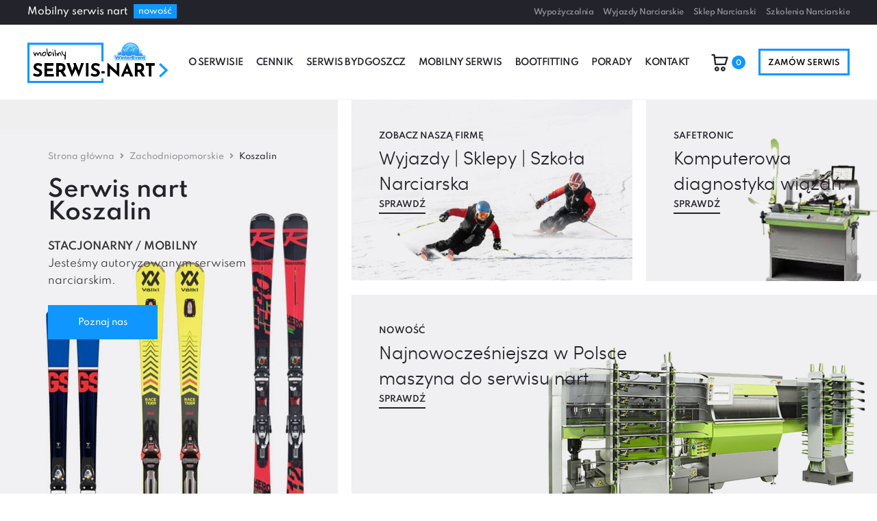

--- FILE ---
content_type: text/html; charset=UTF-8
request_url: https://serwis-nart.pl/serwis-nart-koszalin/
body_size: 42691
content:
<!DOCTYPE html>
<html lang="pl-PL">
<head>
<meta charset="UTF-8">
<meta name="viewport" content="width=device-width, initial-scale=1">
<link rel="profile" href="https://gmpg.org/xfn/11">
<link rel="pingback" href="https://serwis-nart.pl/xmlrpc.php">

<meta name='robots' content='index, follow, max-image-preview:large, max-snippet:-1, max-video-preview:-1' />
<link rel='preload' as='script' href='https://serwis-nart.pl/wp-content/cache/asset-cleanup/js/body-b9169c464a4c8dbd6e61199d9fad0982feb18a74.js' data-wpacu-preload-js='1'>
<link rel="preload" as="font" href="/wp-content/themes/serwisnarciarski/fonts/sofiapro-light-webfont.woff2" data-wpacu-preload-font="1" crossorigin>
<link rel="preload" as="font" href="/wp-content/plugins/elementor/assets/lib/font-awesome/fonts/fontawesome-webfont.woff2?v=4.7.0" data-wpacu-preload-font="1" crossorigin>
<script>window._wca = window._wca || [];</script>

	<!-- This site is optimized with the Yoast SEO plugin v22.5 - https://yoast.com/wordpress/plugins/seo/ -->
	<title>⛷️ Serwis nart Koszalin - Serwis-Narciarski.pl</title>
	<meta name="description" content="Serwis-Nart.pl to firma, która oferuje profesjonalny serwis nart Koszalin. Skorzystaj z mobilnego serwisu nart ➡️" />
	<link rel="canonical" href="https://serwis-nart.pl/serwis-nart-koszalin/" />
	<meta property="og:locale" content="pl_PL" />
	<meta property="og:type" content="article" />
	<meta property="og:title" content="⛷️ Serwis nart Koszalin - Serwis-Narciarski.pl" />
	<meta property="og:description" content="Serwis-Nart.pl to firma, która oferuje profesjonalny serwis nart Koszalin. Skorzystaj z mobilnego serwisu nart ➡️" />
	<meta property="og:url" content="https://serwis-nart.pl/serwis-nart-koszalin/" />
	<meta property="og:site_name" content="Serwis-Narciarski.pl" />
	<meta property="article:modified_time" content="2021-01-04T18:30:19+00:00" />
	<meta name="twitter:card" content="summary_large_image" />
	<script type="application/ld+json" class="yoast-schema-graph">{"@context":"https://schema.org","@graph":[{"@type":"WebPage","@id":"https://serwis-nart.pl/serwis-nart-koszalin/","url":"https://serwis-nart.pl/serwis-nart-koszalin/","name":"⛷️ Serwis nart Koszalin - Serwis-Narciarski.pl","isPartOf":{"@id":"https://serwis-nart.pl/#website"},"datePublished":"2021-01-04T18:18:03+00:00","dateModified":"2021-01-04T18:30:19+00:00","description":"Serwis-Nart.pl to firma, która oferuje profesjonalny serwis nart Koszalin. Skorzystaj z mobilnego serwisu nart ➡️","breadcrumb":{"@id":"https://serwis-nart.pl/serwis-nart-koszalin/#breadcrumb"},"inLanguage":"pl-PL","potentialAction":[{"@type":"ReadAction","target":["https://serwis-nart.pl/serwis-nart-koszalin/"]}]},{"@type":"BreadcrumbList","@id":"https://serwis-nart.pl/serwis-nart-koszalin/#breadcrumb","itemListElement":[{"@type":"ListItem","position":1,"name":"Strona główna","item":"https://serwis-nart.pl/"},{"@type":"ListItem","position":2,"name":"Zachodniopomorskie","item":"https://serwis-nart.pl/serwis-nart-zachodniopomorskie/"},{"@type":"ListItem","position":3,"name":"Koszalin"}]},{"@type":"WebSite","@id":"https://serwis-nart.pl/#website","url":"https://serwis-nart.pl/","name":"Serwis-Narciarski.pl","description":"","potentialAction":[{"@type":"SearchAction","target":{"@type":"EntryPoint","urlTemplate":"https://serwis-nart.pl/?s={search_term_string}"},"query-input":"required name=search_term_string"}],"inLanguage":"pl-PL"}]}</script>
	<!-- / Yoast SEO plugin. -->


<link rel='dns-prefetch' href='//stats.wp.com' />
<link rel='dns-prefetch' href='//fonts.googleapis.com' />
<link rel='dns-prefetch' href='//c0.wp.com' />
<link rel="alternate" type="application/rss+xml" title="Serwis-Narciarski.pl &raquo; Kanał z wpisami" href="https://serwis-nart.pl/feed/" />
<link rel='stylesheet' id='mediaelement-css' href='https://c0.wp.com/c/6.5.7/wp-includes/js/mediaelement/mediaelementplayer-legacy.min.css' type='text/css' media='all' />
<link rel='stylesheet' id='wp-mediaelement-css' href='https://c0.wp.com/c/6.5.7/wp-includes/js/mediaelement/wp-mediaelement.min.css' type='text/css' media='all' />
<style id='jetpack-sharing-buttons-style-inline-css' type='text/css'>.jetpack-sharing-buttons__services-list{display:flex;flex-direction:row;flex-wrap:wrap;gap:0;list-style-type:none;margin:5px;padding:0}.jetpack-sharing-buttons__services-list.has-small-icon-size{font-size:12px}.jetpack-sharing-buttons__services-list.has-normal-icon-size{font-size:16px}.jetpack-sharing-buttons__services-list.has-large-icon-size{font-size:24px}.jetpack-sharing-buttons__services-list.has-huge-icon-size{font-size:36px}@media print{.jetpack-sharing-buttons__services-list{display:none!important}}.editor-styles-wrapper .wp-block-jetpack-sharing-buttons{gap:0;padding-inline-start:0}ul.jetpack-sharing-buttons__services-list.has-background{padding:1.25em 2.375em}</style>
<style id='classic-theme-styles-inline-css' type='text/css'>/*! This file is auto-generated */
.wp-block-button__link{color:#fff;background-color:#32373c;border-radius:9999px;box-shadow:none;text-decoration:none;padding:calc(.667em + 2px) calc(1.333em + 2px);font-size:1.125em}.wp-block-file__button{background:#32373c;color:#fff;text-decoration:none}</style>
<style id='global-styles-inline-css' type='text/css'>body{--wp--preset--color--black:#000000;--wp--preset--color--cyan-bluish-gray:#abb8c3;--wp--preset--color--white:#ffffff;--wp--preset--color--pale-pink:#f78da7;--wp--preset--color--vivid-red:#cf2e2e;--wp--preset--color--luminous-vivid-orange:#ff6900;--wp--preset--color--luminous-vivid-amber:#fcb900;--wp--preset--color--light-green-cyan:#7bdcb5;--wp--preset--color--vivid-green-cyan:#00d084;--wp--preset--color--pale-cyan-blue:#8ed1fc;--wp--preset--color--vivid-cyan-blue:#0693e3;--wp--preset--color--vivid-purple:#9b51e0;--wp--preset--gradient--vivid-cyan-blue-to-vivid-purple:linear-gradient(135deg,rgba(6,147,227,1) 0%,rgb(155,81,224) 100%);--wp--preset--gradient--light-green-cyan-to-vivid-green-cyan:linear-gradient(135deg,rgb(122,220,180) 0%,rgb(0,208,130) 100%);--wp--preset--gradient--luminous-vivid-amber-to-luminous-vivid-orange:linear-gradient(135deg,rgba(252,185,0,1) 0%,rgba(255,105,0,1) 100%);--wp--preset--gradient--luminous-vivid-orange-to-vivid-red:linear-gradient(135deg,rgba(255,105,0,1) 0%,rgb(207,46,46) 100%);--wp--preset--gradient--very-light-gray-to-cyan-bluish-gray:linear-gradient(135deg,rgb(238,238,238) 0%,rgb(169,184,195) 100%);--wp--preset--gradient--cool-to-warm-spectrum:linear-gradient(135deg,rgb(74,234,220) 0%,rgb(151,120,209) 20%,rgb(207,42,186) 40%,rgb(238,44,130) 60%,rgb(251,105,98) 80%,rgb(254,248,76) 100%);--wp--preset--gradient--blush-light-purple:linear-gradient(135deg,rgb(255,206,236) 0%,rgb(152,150,240) 100%);--wp--preset--gradient--blush-bordeaux:linear-gradient(135deg,rgb(254,205,165) 0%,rgb(254,45,45) 50%,rgb(107,0,62) 100%);--wp--preset--gradient--luminous-dusk:linear-gradient(135deg,rgb(255,203,112) 0%,rgb(199,81,192) 50%,rgb(65,88,208) 100%);--wp--preset--gradient--pale-ocean:linear-gradient(135deg,rgb(255,245,203) 0%,rgb(182,227,212) 50%,rgb(51,167,181) 100%);--wp--preset--gradient--electric-grass:linear-gradient(135deg,rgb(202,248,128) 0%,rgb(113,206,126) 100%);--wp--preset--gradient--midnight:linear-gradient(135deg,rgb(2,3,129) 0%,rgb(40,116,252) 100%);--wp--preset--font-size--small:13px;--wp--preset--font-size--medium:20px;--wp--preset--font-size--large:36px;--wp--preset--font-size--x-large:42px;--wp--preset--spacing--20:0.44rem;--wp--preset--spacing--30:0.67rem;--wp--preset--spacing--40:1rem;--wp--preset--spacing--50:1.5rem;--wp--preset--spacing--60:2.25rem;--wp--preset--spacing--70:3.38rem;--wp--preset--spacing--80:5.06rem;--wp--preset--shadow--natural:6px 6px 9px rgba(0, 0, 0, 0.2);--wp--preset--shadow--deep:12px 12px 50px rgba(0, 0, 0, 0.4);--wp--preset--shadow--sharp:6px 6px 0px rgba(0, 0, 0, 0.2);--wp--preset--shadow--outlined:6px 6px 0px -3px rgba(255, 255, 255, 1), 6px 6px rgba(0, 0, 0, 1);--wp--preset--shadow--crisp:6px 6px 0px rgba(0, 0, 0, 1)}:where(.is-layout-flex){gap:.5em}:where(.is-layout-grid){gap:.5em}body .is-layout-flex{display:flex}body .is-layout-flex{flex-wrap:wrap;align-items:center}body .is-layout-flex>*{margin:0}body .is-layout-grid{display:grid}body .is-layout-grid>*{margin:0}:where(.wp-block-columns.is-layout-flex){gap:2em}:where(.wp-block-columns.is-layout-grid){gap:2em}:where(.wp-block-post-template.is-layout-flex){gap:1.25em}:where(.wp-block-post-template.is-layout-grid){gap:1.25em}.has-black-color{color:var(--wp--preset--color--black)!important}.has-cyan-bluish-gray-color{color:var(--wp--preset--color--cyan-bluish-gray)!important}.has-white-color{color:var(--wp--preset--color--white)!important}.has-pale-pink-color{color:var(--wp--preset--color--pale-pink)!important}.has-vivid-red-color{color:var(--wp--preset--color--vivid-red)!important}.has-luminous-vivid-orange-color{color:var(--wp--preset--color--luminous-vivid-orange)!important}.has-luminous-vivid-amber-color{color:var(--wp--preset--color--luminous-vivid-amber)!important}.has-light-green-cyan-color{color:var(--wp--preset--color--light-green-cyan)!important}.has-vivid-green-cyan-color{color:var(--wp--preset--color--vivid-green-cyan)!important}.has-pale-cyan-blue-color{color:var(--wp--preset--color--pale-cyan-blue)!important}.has-vivid-cyan-blue-color{color:var(--wp--preset--color--vivid-cyan-blue)!important}.has-vivid-purple-color{color:var(--wp--preset--color--vivid-purple)!important}.has-black-background-color{background-color:var(--wp--preset--color--black)!important}.has-cyan-bluish-gray-background-color{background-color:var(--wp--preset--color--cyan-bluish-gray)!important}.has-white-background-color{background-color:var(--wp--preset--color--white)!important}.has-pale-pink-background-color{background-color:var(--wp--preset--color--pale-pink)!important}.has-vivid-red-background-color{background-color:var(--wp--preset--color--vivid-red)!important}.has-luminous-vivid-orange-background-color{background-color:var(--wp--preset--color--luminous-vivid-orange)!important}.has-luminous-vivid-amber-background-color{background-color:var(--wp--preset--color--luminous-vivid-amber)!important}.has-light-green-cyan-background-color{background-color:var(--wp--preset--color--light-green-cyan)!important}.has-vivid-green-cyan-background-color{background-color:var(--wp--preset--color--vivid-green-cyan)!important}.has-pale-cyan-blue-background-color{background-color:var(--wp--preset--color--pale-cyan-blue)!important}.has-vivid-cyan-blue-background-color{background-color:var(--wp--preset--color--vivid-cyan-blue)!important}.has-vivid-purple-background-color{background-color:var(--wp--preset--color--vivid-purple)!important}.has-black-border-color{border-color:var(--wp--preset--color--black)!important}.has-cyan-bluish-gray-border-color{border-color:var(--wp--preset--color--cyan-bluish-gray)!important}.has-white-border-color{border-color:var(--wp--preset--color--white)!important}.has-pale-pink-border-color{border-color:var(--wp--preset--color--pale-pink)!important}.has-vivid-red-border-color{border-color:var(--wp--preset--color--vivid-red)!important}.has-luminous-vivid-orange-border-color{border-color:var(--wp--preset--color--luminous-vivid-orange)!important}.has-luminous-vivid-amber-border-color{border-color:var(--wp--preset--color--luminous-vivid-amber)!important}.has-light-green-cyan-border-color{border-color:var(--wp--preset--color--light-green-cyan)!important}.has-vivid-green-cyan-border-color{border-color:var(--wp--preset--color--vivid-green-cyan)!important}.has-pale-cyan-blue-border-color{border-color:var(--wp--preset--color--pale-cyan-blue)!important}.has-vivid-cyan-blue-border-color{border-color:var(--wp--preset--color--vivid-cyan-blue)!important}.has-vivid-purple-border-color{border-color:var(--wp--preset--color--vivid-purple)!important}.has-vivid-cyan-blue-to-vivid-purple-gradient-background{background:var(--wp--preset--gradient--vivid-cyan-blue-to-vivid-purple)!important}.has-light-green-cyan-to-vivid-green-cyan-gradient-background{background:var(--wp--preset--gradient--light-green-cyan-to-vivid-green-cyan)!important}.has-luminous-vivid-amber-to-luminous-vivid-orange-gradient-background{background:var(--wp--preset--gradient--luminous-vivid-amber-to-luminous-vivid-orange)!important}.has-luminous-vivid-orange-to-vivid-red-gradient-background{background:var(--wp--preset--gradient--luminous-vivid-orange-to-vivid-red)!important}.has-very-light-gray-to-cyan-bluish-gray-gradient-background{background:var(--wp--preset--gradient--very-light-gray-to-cyan-bluish-gray)!important}.has-cool-to-warm-spectrum-gradient-background{background:var(--wp--preset--gradient--cool-to-warm-spectrum)!important}.has-blush-light-purple-gradient-background{background:var(--wp--preset--gradient--blush-light-purple)!important}.has-blush-bordeaux-gradient-background{background:var(--wp--preset--gradient--blush-bordeaux)!important}.has-luminous-dusk-gradient-background{background:var(--wp--preset--gradient--luminous-dusk)!important}.has-pale-ocean-gradient-background{background:var(--wp--preset--gradient--pale-ocean)!important}.has-electric-grass-gradient-background{background:var(--wp--preset--gradient--electric-grass)!important}.has-midnight-gradient-background{background:var(--wp--preset--gradient--midnight)!important}.has-small-font-size{font-size:var(--wp--preset--font-size--small)!important}.has-medium-font-size{font-size:var(--wp--preset--font-size--medium)!important}.has-large-font-size{font-size:var(--wp--preset--font-size--large)!important}.has-x-large-font-size{font-size:var(--wp--preset--font-size--x-large)!important}.wp-block-navigation a:where(:not(.wp-element-button)){color:inherit}:where(.wp-block-post-template.is-layout-flex){gap:1.25em}:where(.wp-block-post-template.is-layout-grid){gap:1.25em}:where(.wp-block-columns.is-layout-flex){gap:2em}:where(.wp-block-columns.is-layout-grid){gap:2em}.wp-block-pullquote{font-size:1.5em;line-height:1.6}</style>
<link rel='stylesheet' id='woocommerce-general-css' href='https://c0.wp.com/p/woocommerce/8.8.6/assets/css/woocommerce.css' type='text/css' media='all' />
<style id='woocommerce-inline-inline-css' type='text/css'>
.woocommerce form .form-row .required { visibility: visible; }
</style>
<link rel='stylesheet' id='bookly-ladda.min.css-css' href='https://serwis-nart.pl/wp-content/plugins/bookly-responsive-appointment-booking-tool/frontend/resources/css/ladda.min.css?ver=23.2' type='text/css' media='all' />
<style  type='text/css'  data-wpacu-inline-css-file='1'>
.picker{font-size:16px;text-align:left;line-height:1.2;color:#000;position:absolute;z-index:10000;-webkit-user-select:none;-moz-user-select:none;-ms-user-select:none;user-select:none}.picker__input{cursor:default}.picker__input.picker__input--active{border-color:#0089ec}.picker__holder{width:100%;overflow-y:auto;-webkit-overflow-scrolling:touch}/*!
 * Classic picker styling for pickadate.js
 * Demo: http://amsul.github.io/pickadate.js
 */.picker{width:100%}.picker__holder{position:absolute;background:#fff;border:1px solid #aaa;border-top-width:0;border-bottom-width:0;border-radius:0 0 5px 5px;box-sizing:border-box;min-width:176px;max-width:466px;max-height:0;-ms-filter:"alpha(Opacity=0)";filter:alpha(opacity=0);-moz-opacity:0;opacity:0;-webkit-transform:translateY(-1em) perspective(600px) rotateX(10deg);transform:translateY(-1em) perspective(600px) rotateX(10deg);transition:-webkit-transform .15s ease-out,opacity .15s ease-out,max-height 0s .15s,border-width 0s .15s;transition:transform .15s ease-out,opacity .15s ease-out,max-height 0s .15s,border-width 0s .15s}.picker__frame{padding:1px}.picker__wrap{margin:-1px}.picker--opened .picker__holder{max-height:25em;-ms-filter:"alpha(Opacity=100)";filter:alpha(opacity=100);-moz-opacity:1;opacity:1;border-top-width:1px;border-bottom-width:1px;-webkit-transform:translateY(0) perspective(600px) rotateX(0);transform:translateY(0) perspective(600px) rotateX(0);transition:-webkit-transform .15s ease-out,opacity .15s ease-out,max-height 0s,border-width 0s;transition:transform .15s ease-out,opacity .15s ease-out,max-height 0s,border-width 0s;box-shadow:0 6px 18px 1px rgba(0,0,0,.12)}
</style>
<link rel='stylesheet' id='bookly-picker.classic.date.css-css' href='https://serwis-nart.pl/wp-content/plugins/bookly-responsive-appointment-booking-tool/frontend/resources/css/picker.classic.date.css?ver=23.2' type='text/css' media='all' />
<link rel='stylesheet' id='bookly-intlTelInput.css-css' href='https://serwis-nart.pl/wp-content/plugins/bookly-responsive-appointment-booking-tool/frontend/resources/css/intlTelInput.css?ver=23.2' type='text/css' media='all' />
<link rel='stylesheet' id='bookly-bookly-main.css-css' href='https://serwis-nart.pl/wp-content/cache/asset-cleanup/css/item/bookly-responsive-appointment-booking-tool__frontend__resources__css__bookly-main-css-v146601fd852245fdcc6fa8fb472e85ffd392278b.css' type='text/css' media='all' />
<link rel='stylesheet' id='font-awesome-css' href='https://serwis-nart.pl/wp-content/plugins/elementor/assets/lib/font-awesome/css/font-awesome.min.css?ver=4.7.0' type='text/css' media='all' />
<link rel='stylesheet' id='bootstrap-css' href='https://serwis-nart.pl/wp-content/cache/asset-cleanup/css/item/serwisnarciarski__css__bootstrap-css-v4ce3e5ce3371318cf7e5fe067e4b1778273cca49.css' type='text/css' media='all' />
<link rel='stylesheet' id='sober-css' href='https://serwis-nart.pl/wp-content/cache/asset-cleanup/css/item/serwisnarciarski__style-css-v60e03fe6113cb249dba57ba8ce779fee56736e46.css' type='text/css' media='all' />
<style id='sober-inline-css' type='text/css'>body,button,input,select,textarea{font-family:Spartan;font-size:16px;font-weight:400;color:#353232}h1,.h1{font-family:Spartan}h2,.h2{font-family:Spartan}h3,.h3{font-family:Spartan}h4,.h4{font-family:Spartan}h5,.h5{font-family:Spartan}h6,.h6{font-family:Spartan}.nav-menu>li>a{font-family:Spartan;font-size:14px}.nav-menu .sub-menu a{font-family:Spartan;font-weight:400}.primary-menu.side-menu .menu>li>a{font-family:Spartan}.primary-menu.side-menu .sub-menu li a{font-family:Spartan;font-weight:400}.mobile-menu.side-menu .menu>li>a{font-family:Spartan}.mobile-menu.side-menu .sub-menu li a{font-family:Spartan;font-weight:400}.woocommerce .woocommerce-breadcrumb,.breadcrumb{font-family:Spartan}.woocommerce div.product .woocommerce-product-details__short-description,.woocommerce div.product div[itemprop="description"]{font-family:Spartan;font-weight:400}.footer-info{font-family:Spartan;font-weight:400}.site-branding .logo img{width:280px}.site-branding .logo{margin-top:-20px;margin-bottom:-20px}.sober-popup.popup-layout-fullscreen,.sober-popup-backdrop{background-color:rgba(35,35,44,.5)}.site-content{padding-top:0!important}.site-content{padding-bottom:0!important}.woocommerce .ribbons .onsale{background-color:#00d994}.woocommerce .ribbons .newness{background-color:#00d994}.woocommerce .ribbons .featured{background-color:#ff6962}.woocommerce .ribbons .sold-out{background-color:#827d7d}</style>
<link rel='stylesheet' id='elementor-frontend-css' href='https://serwis-nart.pl/wp-content/plugins/elementor/assets/css/frontend.min.css?ver=3.21.2' type='text/css' media='all' />
<style id='elementor-frontend-inline-css' type='text/css'>.elementor-kit-2714{--e-global-color-primary:#0F97FF;--e-global-color-secondary:#54595F;--e-global-color-text:#7A7A7A;--e-global-color-accent:#0F97FF;--e-global-typography-primary-font-family:"Roboto";--e-global-typography-primary-font-weight:600;--e-global-typography-secondary-font-family:"Roboto Slab";--e-global-typography-secondary-font-weight:400;--e-global-typography-text-font-family:"Roboto";--e-global-typography-text-font-weight:400;--e-global-typography-accent-font-family:"Roboto";--e-global-typography-accent-font-weight:500;font-size:15px;line-height:1.7em}.elementor-section.elementor-section-boxed>.elementor-container{max-width:1140px}.e-con{--container-max-width:1140px}.elementor-widget:not(:last-child){margin-block-end:20px}.elementor-element{--widgets-spacing:20px 20px}{}h1.entry-title{display:var(--page-title-display)}.elementor-kit-2714 e-page-transition{background-color:#FFBC7D}@media(max-width:1024px){.elementor-section.elementor-section-boxed>.elementor-container{max-width:1024px}.e-con{--container-max-width:1024px}}@media(max-width:767px){.elementor-section.elementor-section-boxed>.elementor-container{max-width:767px}.e-con{--container-max-width:767px}}.elementor-3305 .elementor-element.elementor-element-2f6572d{padding:0 0 0 0}.elementor-3305 .elementor-element.elementor-element-4b58209:not(.elementor-motion-effects-element-type-background)>.elementor-widget-wrap,.elementor-3305 .elementor-element.elementor-element-4b58209>.elementor-widget-wrap>.elementor-motion-effects-container>.elementor-motion-effects-layer{background-color:#EFEFEF;background-image:url(https://serwis-nart.pl/wp-content/uploads/2020/12/serwis-nart.jpg);background-position:0 43px;background-repeat:no-repeat;background-size:cover}.elementor-3305 .elementor-element.elementor-element-4b58209>.elementor-element-populated{transition:background 0s,border 0.3s,border-radius 0.3s,box-shadow 0.3s}.elementor-3305 .elementor-element.elementor-element-4b58209>.elementor-element-populated>.elementor-background-overlay{transition:background 0.3s,border-radius 0.3s,opacity 0.3s}.elementor-3305 .elementor-element.elementor-element-76b3922>.elementor-container>.elementor-column>.elementor-widget-wrap{align-content:flex-start;align-items:flex-start}.elementor-3305 .elementor-element.elementor-element-76b3922{transition:background 0.3s,border 0.3s,border-radius 0.3s,box-shadow 0.3s;margin-top:0;margin-bottom:0;padding:0 0 0 0}.elementor-3305 .elementor-element.elementor-element-76b3922>.elementor-background-overlay{transition:background 0.3s,border-radius 0.3s,opacity 0.3s}.elementor-3305 .elementor-element.elementor-element-f82d0b8>.elementor-element-populated{transition:background 0.3s,border 0.3s,border-radius 0.3s,box-shadow 0.3s;margin:0 0 0 0;--e-column-margin-right:0px;--e-column-margin-left:0px;padding:70px 70px 70px 70px}.elementor-3305 .elementor-element.elementor-element-f82d0b8>.elementor-element-populated>.elementor-background-overlay{transition:background 0.3s,border-radius 0.3s,opacity 0.3s}.elementor-3305 .elementor-element.elementor-element-1a24153 .elementor-heading-title{font-size:33px;letter-spacing:0}.elementor-3305 .elementor-element.elementor-element-a4b3178>.elementor-widget-container{margin:0 0 0 0;padding:0 0 0 0}.elementor-3305 .elementor-element.elementor-element-d7f564d .sober-button--type-normal{background-color:#0F97FF;color:#FFF}.elementor-3305 .elementor-element.elementor-element-d7f564d .sober-button--type-outline{color:#0F97FF}.elementor-3305 .elementor-element.elementor-element-d7f564d .sober-button--type-outline:hover{color:#fff;background-color:#000;border-color:#000}.elementor-3305 .elementor-element.elementor-element-d7f564d .sober-button--type-light{color:#0F97FF}.elementor-3305 .elementor-element.elementor-element-d7f564d .sober-button--type-normal:hover{background-color:#000;color:#FFF}.elementor-3305 .elementor-element.elementor-element-d7f564d .sober-button--type-light:hover{color:#000}.elementor-3305 .elementor-element.elementor-element-d7f564d>.elementor-widget-container{margin:-20px 0 0 0;padding:0 0 0 0}.elementor-3305 .elementor-element.elementor-element-d846835>.elementor-element-populated{margin:0 0 0 0;--e-column-margin-right:0px;--e-column-margin-left:0px;padding:0 0 0 0}.elementor-3305 .elementor-element.elementor-element-2614da5{margin-top:0;margin-bottom:0;padding:0 0 0 0}.elementor-3305 .elementor-element.elementor-element-27e187b>.elementor-element-populated{padding:0 0 10px 20px}.elementor-3305 .elementor-element.elementor-element-4bed729 .sober-banner-image__content{width:auto;left:0;right:auto;top:0;bottom:auto;padding:40px 40px 40px 40px}.elementor-3305 .elementor-element.elementor-element-4bed729 .sober-banner-image__subtitle{font-size:12px;font-weight:600;text-transform:uppercase;margin-bottom:0}.elementor-3305 .elementor-element.elementor-element-4bed729 .sober-banner-image__title{font-size:27px;font-weight:300;line-height:1.4em;margin-bottom:0}.elementor-3305 .elementor-element.elementor-element-4bed729 .sober-banner-image__description{margin-bottom:0}.elementor-3305 .elementor-element.elementor-element-4bed729 .sober-banner-image__button--main{font-size:12px;font-weight:600;text-transform:uppercase}.elementor-3305 .elementor-element.elementor-element-adeaaf8>.elementor-element-populated{padding:0 0 10px 20px}.elementor-3305 .elementor-element.elementor-element-7012f72 .sober-banner-image__content{width:auto;left:0;right:auto;top:0;bottom:auto;padding:40px 40px 40px 40px}.elementor-3305 .elementor-element.elementor-element-7012f72 .sober-banner-image__subtitle{font-size:12px;font-weight:600;text-transform:uppercase;margin-bottom:0}.elementor-3305 .elementor-element.elementor-element-7012f72 .sober-banner-image__title{font-size:27px;font-weight:300;line-height:1.4em;margin-bottom:0}.elementor-3305 .elementor-element.elementor-element-7012f72 .sober-banner-image__description{margin-bottom:0}.elementor-3305 .elementor-element.elementor-element-7012f72 .sober-banner-image__button--main{font-size:12px;font-weight:600;text-transform:uppercase}.elementor-3305 .elementor-element.elementor-element-a6450ef{margin-top:0;margin-bottom:0;padding:0 0 0 0}.elementor-3305 .elementor-element.elementor-element-a145e4e>.elementor-element-populated{margin:0 0 0 0;--e-column-margin-right:0px;--e-column-margin-left:0px;padding:10px 0 0 20px}.elementor-3305 .elementor-element.elementor-element-f9ef77f .sober-banner-image__content{width:auto;left:0;right:auto;top:0;bottom:auto;padding:40px 40px 40px 40px}.elementor-3305 .elementor-element.elementor-element-f9ef77f .sober-banner-image__subtitle{margin-bottom:0}.elementor-3305 .elementor-element.elementor-element-f9ef77f .sober-banner-image__title{font-size:27px;font-weight:300;line-height:1.4em;margin-bottom:0}.elementor-3305 .elementor-element.elementor-element-f9ef77f .sober-banner-image__description{margin-bottom:0}.elementor-3305 .elementor-element.elementor-element-f9ef77f .sober-banner-image__button--main{font-size:12px;font-weight:600;text-transform:uppercase}.elementor-3305 .elementor-element.elementor-element-f9ef77f>.elementor-widget-container{margin:0 0 0 0}.elementor-3305 .elementor-element.elementor-element-bd2aa7c .sober-banner-image__content{width:auto;left:0;right:auto;top:0;bottom:auto;padding:40px 40px 40px 40px}.elementor-3305 .elementor-element.elementor-element-bd2aa7c .sober-banner-image__subtitle{font-size:12px;font-weight:600;text-transform:uppercase;margin-bottom:0}.elementor-3305 .elementor-element.elementor-element-bd2aa7c .sober-banner-image__title{font-size:27px;font-weight:300;line-height:1.4em;margin-bottom:0}.elementor-3305 .elementor-element.elementor-element-bd2aa7c .sober-banner-image__description{margin-bottom:0}.elementor-3305 .elementor-element.elementor-element-bd2aa7c .sober-banner-image__button--main{font-size:12px;font-weight:600;text-transform:uppercase}.elementor-3305 .elementor-element.elementor-element-bd2aa7c>.elementor-widget-container{margin:0 0 0 0}.elementor-3305 .elementor-element.elementor-element-1febf56{margin-top:50px;margin-bottom:0}.elementor-3305 .elementor-element.elementor-element-46d966f{text-align:center}.elementor-3305 .elementor-element.elementor-element-46d966f .sober-section-heading{font-size:27px}.elementor-3305 .elementor-element.elementor-element-46d966f>.elementor-widget-container{margin:0 0 -10px 0}.elementor-3305 .elementor-element.elementor-element-5b8078a{text-align:center}.elementor-3305 .elementor-element.elementor-element-5b8078a .sober-section-heading{font-size:56px;line-height:1.2em}.elementor-3305 .elementor-element.elementor-element-5b8078a>.elementor-widget-container{margin:0 0 0 0}.elementor-3305 .elementor-element.elementor-element-d68ad98:not(.elementor-motion-effects-element-type-background),.elementor-3305 .elementor-element.elementor-element-d68ad98>.elementor-motion-effects-container>.elementor-motion-effects-layer{background-image:url(https://serwis-nart.pl/wp-content/uploads/2020/11/Marilleva-Promo-Val-di-Sole-WinterEvent-1024x614-1.jpg);background-position:top center;background-repeat:no-repeat;background-size:cover}.elementor-3305 .elementor-element.elementor-element-d68ad98>.elementor-background-overlay{background-color:#091139;opacity:.74;mix-blend-mode:multiply;transition:background 0.3s,border-radius 0.3s,opacity 0.3s}.elementor-3305 .elementor-element.elementor-element-d68ad98 .elementor-background-overlay{filter:brightness(100%) contrast(100%) saturate(100%) blur(0) hue-rotate(0deg)}.elementor-3305 .elementor-element.elementor-element-d68ad98{border-style:solid;border-width:10px 10px 10px 10px;border-color:#FFF;transition:background 0.3s,border 0.3s,border-radius 0.3s,box-shadow 0.3s;margin-top:0;margin-bottom:0;padding:0 0 0 0}.elementor-bc-flex-widget .elementor-3305 .elementor-element.elementor-element-19d1781.elementor-column .elementor-widget-wrap{align-items:center}.elementor-3305 .elementor-element.elementor-element-19d1781.elementor-column.elementor-element[data-element_type="column"]>.elementor-widget-wrap.elementor-element-populated{align-content:center;align-items:center}.elementor-3305 .elementor-element.elementor-element-19d1781.elementor-column>.elementor-widget-wrap{justify-content:center}.elementor-3305 .elementor-element.elementor-element-19d1781>.elementor-element-populated{border-style:solid;border-width:20px 20px 20px 20px;border-color:#FFF;transition:background 0.3s,border 0.3s,border-radius 0.3s,box-shadow 0.3s;padding:60px 40px 40px 40px}.elementor-3305 .elementor-element.elementor-element-19d1781>.elementor-element-populated>.elementor-background-overlay{transition:background 0.3s,border-radius 0.3s,opacity 0.3s}.elementor-3305 .elementor-element.elementor-element-3161adf{text-align:center;width:auto;max-width:auto;z-index:1}.elementor-3305 .elementor-element.elementor-element-3161adf .elementor-heading-title{color:#000;font-size:24px}.elementor-3305 .elementor-element.elementor-element-3161adf>.elementor-widget-container{margin:0 -25px 0 0;padding:5px 8px 5px 10px;background-color:var(--e-global-color-primary);border-style:solid;border-color:#000;border-radius:0 0 0 0}.elementor-3305 .elementor-element.elementor-element-2c90fc0 .elementor-heading-title{color:var(--e-global-color-primary);font-family:"Spartan",Sans-serif;font-size:68px}.elementor-3305 .elementor-element.elementor-element-2c90fc0>.elementor-widget-container{padding:30px 41px 10px 41px;background-color:#00D99400;border-style:solid;border-width:4px 4px 4px 4px;border-color:var(--e-global-color-primary)}.elementor-3305 .elementor-element.elementor-element-2c90fc0{width:auto;max-width:auto}.elementor-3305 .elementor-element.elementor-element-2c90fc0:hover>.elementor-widget-container{border-radius:50px 50px 50px 50px}.elementor-3305 .elementor-element.elementor-element-94c5571{text-align:center}.elementor-3305 .elementor-element.elementor-element-94c5571 .sober-section-heading{color:#FFF;font-size:42px}.elementor-3305 .elementor-element.elementor-element-94c5571>.elementor-widget-container{margin:20px 0 0 0}.elementor-3305 .elementor-element.elementor-element-2d7a6d2{text-align:center}.elementor-3305 .elementor-element.elementor-element-2d7a6d2 .elementor-heading-title{color:#FFF;font-size:16px;line-height:1.5em}.elementor-3305 .elementor-element.elementor-element-2d7a6d2>.elementor-widget-container{margin:0 0 20px 0}.elementor-bc-flex-widget .elementor-3305 .elementor-element.elementor-element-6da8543.elementor-column .elementor-widget-wrap{align-items:center}.elementor-3305 .elementor-element.elementor-element-6da8543.elementor-column.elementor-element[data-element_type="column"]>.elementor-widget-wrap.elementor-element-populated{align-content:center;align-items:center}.elementor-3305 .elementor-element.elementor-element-6da8543.elementor-column>.elementor-widget-wrap{justify-content:center}.elementor-3305 .elementor-element.elementor-element-6da8543>.elementor-element-populated{border-style:solid;border-width:20px 20px 20px 20px;border-color:#FFF;transition:background 0.3s,border 0.3s,border-radius 0.3s,box-shadow 0.3s;padding:60px 40px 40px 40px}.elementor-3305 .elementor-element.elementor-element-6da8543>.elementor-element-populated>.elementor-background-overlay{transition:background 0.3s,border-radius 0.3s,opacity 0.3s}.elementor-3305 .elementor-element.elementor-element-10eef74{text-align:center;width:auto;max-width:auto;z-index:1}.elementor-3305 .elementor-element.elementor-element-10eef74 .elementor-heading-title{color:#000;font-size:24px}.elementor-3305 .elementor-element.elementor-element-10eef74>.elementor-widget-container{margin:0 -25px 0 0;padding:5px 8px 5px 10px;background-color:var(--e-global-color-primary);border-style:solid;border-color:#000;border-radius:0 0 0 0}.elementor-3305 .elementor-element.elementor-element-87a6edf .elementor-heading-title{color:#000;font-family:"Spartan",Sans-serif;font-size:68px}.elementor-3305 .elementor-element.elementor-element-87a6edf>.elementor-widget-container{padding:27px 30px 17px 30px;background-color:var(--e-global-color-primary);border-style:solid;border-width:4px 4px 4px 4px;border-color:var(--e-global-color-primary)}.elementor-3305 .elementor-element.elementor-element-87a6edf{width:auto;max-width:auto}.elementor-3305 .elementor-element.elementor-element-87a6edf:hover>.elementor-widget-container{border-radius:50px 50px 50px 50px}.elementor-3305 .elementor-element.elementor-element-afb6f87{text-align:center}.elementor-3305 .elementor-element.elementor-element-afb6f87 .sober-section-heading{color:#FFF;font-size:42px}.elementor-3305 .elementor-element.elementor-element-afb6f87>.elementor-widget-container{margin:20px 0 0 0}.elementor-3305 .elementor-element.elementor-element-301c6e3{text-align:center}.elementor-3305 .elementor-element.elementor-element-301c6e3 .elementor-heading-title{color:#FFF;font-size:16px;line-height:1.5em}.elementor-3305 .elementor-element.elementor-element-301c6e3>.elementor-widget-container{margin:0 0 20px 0}.elementor-bc-flex-widget .elementor-3305 .elementor-element.elementor-element-c999f4a.elementor-column .elementor-widget-wrap{align-items:center}.elementor-3305 .elementor-element.elementor-element-c999f4a.elementor-column.elementor-element[data-element_type="column"]>.elementor-widget-wrap.elementor-element-populated{align-content:center;align-items:center}.elementor-3305 .elementor-element.elementor-element-c999f4a.elementor-column>.elementor-widget-wrap{justify-content:center}.elementor-3305 .elementor-element.elementor-element-c999f4a>.elementor-element-populated{border-style:solid;border-width:20px 20px 20px 20px;border-color:#FFF;transition:background 0.3s,border 0.3s,border-radius 0.3s,box-shadow 0.3s;padding:60px 40px 40px 40px}.elementor-3305 .elementor-element.elementor-element-c999f4a>.elementor-element-populated>.elementor-background-overlay{transition:background 0.3s,border-radius 0.3s,opacity 0.3s}.elementor-3305 .elementor-element.elementor-element-49df816{text-align:center;width:auto;max-width:auto;z-index:1}.elementor-3305 .elementor-element.elementor-element-49df816 .elementor-heading-title{color:#000;font-size:24px}.elementor-3305 .elementor-element.elementor-element-49df816>.elementor-widget-container{margin:0 -25px 0 0;padding:5px 8px 5px 10px;background-color:var(--e-global-color-primary);border-style:solid;border-color:#000;border-radius:0 0 0 0}.elementor-3305 .elementor-element.elementor-element-c338708 .elementor-heading-title{color:var(--e-global-color-primary);font-family:"Spartan",Sans-serif;font-size:68px}.elementor-3305 .elementor-element.elementor-element-c338708>.elementor-widget-container{padding:28px 35px 15px 35px;border-style:solid;border-width:4px 4px 4px 4px;border-color:var(--e-global-color-primary)}.elementor-3305 .elementor-element.elementor-element-c338708{width:auto;max-width:auto}.elementor-3305 .elementor-element.elementor-element-c338708:hover>.elementor-widget-container{border-radius:50px 50px 50px 50px}.elementor-3305 .elementor-element.elementor-element-4029319{text-align:center}.elementor-3305 .elementor-element.elementor-element-4029319 .sober-section-heading{color:#FFF;font-size:42px}.elementor-3305 .elementor-element.elementor-element-4029319>.elementor-widget-container{margin:20px 0 0 0}.elementor-3305 .elementor-element.elementor-element-870d040{text-align:center}.elementor-3305 .elementor-element.elementor-element-870d040 .elementor-heading-title{color:#FFF;font-size:16px;line-height:1.5em}.elementor-3305 .elementor-element.elementor-element-870d040>.elementor-widget-container{margin:0 0 20px 0}.elementor-3305 .elementor-element.elementor-element-7e6fdef{margin-top:0;margin-bottom:50px}.elementor-3305 .elementor-element.elementor-element-b5ffb57>.elementor-container{min-height:82vh}.elementor-3305 .elementor-element.elementor-element-b5ffb57>.elementor-container>.elementor-column>.elementor-widget-wrap{align-content:center;align-items:center}.elementor-3305 .elementor-element.elementor-element-b5ffb57:not(.elementor-motion-effects-element-type-background),.elementor-3305 .elementor-element.elementor-element-b5ffb57>.elementor-motion-effects-container>.elementor-motion-effects-layer{background-image:url(https://serwis-nart.pl/wp-content/uploads/2021/01/img2-1.jpg);background-position:center center;background-size:cover}.elementor-3305 .elementor-element.elementor-element-b5ffb57{transition:background 0.3s,border 0.3s,border-radius 0.3s,box-shadow 0.3s}.elementor-3305 .elementor-element.elementor-element-b5ffb57>.elementor-background-overlay{transition:background 0.3s,border-radius 0.3s,opacity 0.3s}.elementor-3305 .elementor-element.elementor-element-203021c.elementor-column>.elementor-widget-wrap{justify-content:center}.elementor-3305 .elementor-element.elementor-element-a440be6{text-align:center}.elementor-3305 .elementor-element.elementor-element-a440be6 .sober-section-heading{font-size:38px;line-height:1.2em}.elementor-3305 .elementor-element.elementor-element-a440be6>.elementor-widget-container{margin:0 0 10px 0}.elementor-3305 .elementor-element.elementor-element-3483ed6{text-align:justify}.elementor-3305 .elementor-element.elementor-element-4f5fedb>.elementor-widget-container{margin:10px 0 0 0}.elementor-3305 .elementor-element.elementor-element-4f39506{padding:60px 0 0 0}.elementor-3305 .elementor-element.elementor-element-84ff3e1{text-align:center}.elementor-3305 .elementor-element.elementor-element-84ff3e1 .sober-section-heading{font-size:56px}.elementor-3305 .elementor-element.elementor-element-2c9d86d{text-align:center}.elementor-3305 .elementor-element.elementor-element-02e3532{overflow:hidden;padding:20px 0 102px 0}.elementor-3305 .elementor-element.elementor-element-28bec32.elementor-column>.elementor-widget-wrap{justify-content:center}.elementor-3305 .elementor-element.elementor-element-28bec32>.elementor-element-populated{padding:30px 30px 30px 30px}.elementor-3305 .elementor-element.elementor-element-6e2d448 .elementor-icon-wrapper{text-align:center}.elementor-3305 .elementor-element.elementor-element-6e2d448.elementor-view-stacked .elementor-icon{background-color:var(--e-global-color-primary)}.elementor-3305 .elementor-element.elementor-element-6e2d448.elementor-view-framed .elementor-icon,.elementor-3305 .elementor-element.elementor-element-6e2d448.elementor-view-default .elementor-icon{color:var(--e-global-color-primary);border-color:var(--e-global-color-primary)}.elementor-3305 .elementor-element.elementor-element-6e2d448.elementor-view-framed .elementor-icon,.elementor-3305 .elementor-element.elementor-element-6e2d448.elementor-view-default .elementor-icon svg{fill:var(--e-global-color-primary)}.elementor-3305 .elementor-element.elementor-element-6e2d448 .elementor-icon{font-size:48px}.elementor-3305 .elementor-element.elementor-element-6e2d448 .elementor-icon svg{height:48px}.elementor-3305 .elementor-element.elementor-element-6e2d448>.elementor-widget-container{margin:0 0 20px 0;padding:25px 25px 15px 25px;border-style:solid;border-width:4px 4px 4px 4px;border-color:var(--e-global-color-primary)}.elementor-3305 .elementor-element.elementor-element-6e2d448{width:auto;max-width:auto}.elementor-3305 .elementor-element.elementor-element-cf81af1{text-align:center}.elementor-3305 .elementor-element.elementor-element-cf81af1 .sober-section-heading{font-weight:600;line-height:1em}.elementor-3305 .elementor-element.elementor-element-24d4db0{text-align:center}.elementor-3305 .elementor-element.elementor-element-24d4db0 .elementor-heading-title{line-height:1.5em}.elementor-3305 .elementor-element.elementor-element-26625f9.elementor-column>.elementor-widget-wrap{justify-content:center}.elementor-3305 .elementor-element.elementor-element-26625f9>.elementor-element-populated{border-style:solid;border-width:0 2px 0 2px;border-color:#DCDBE0;transition:background 0.3s,border 0.3s,border-radius 0.3s,box-shadow 0.3s;padding:30px 30px 30px 30px}.elementor-3305 .elementor-element.elementor-element-26625f9>.elementor-element-populated>.elementor-background-overlay{transition:background 0.3s,border-radius 0.3s,opacity 0.3s}.elementor-3305 .elementor-element.elementor-element-78f080f .elementor-icon-wrapper{text-align:center}.elementor-3305 .elementor-element.elementor-element-78f080f.elementor-view-stacked .elementor-icon{background-color:var(--e-global-color-primary)}.elementor-3305 .elementor-element.elementor-element-78f080f.elementor-view-framed .elementor-icon,.elementor-3305 .elementor-element.elementor-element-78f080f.elementor-view-default .elementor-icon{color:var(--e-global-color-primary);border-color:var(--e-global-color-primary)}.elementor-3305 .elementor-element.elementor-element-78f080f.elementor-view-framed .elementor-icon,.elementor-3305 .elementor-element.elementor-element-78f080f.elementor-view-default .elementor-icon svg{fill:var(--e-global-color-primary)}.elementor-3305 .elementor-element.elementor-element-78f080f .elementor-icon{font-size:48px}.elementor-3305 .elementor-element.elementor-element-78f080f .elementor-icon svg{height:48px}.elementor-3305 .elementor-element.elementor-element-78f080f>.elementor-widget-container{margin:0 0 20px 0;padding:25px 25px 15px 25px;border-style:solid;border-width:4px 4px 4px 4px;border-color:var(--e-global-color-primary)}.elementor-3305 .elementor-element.elementor-element-78f080f{width:auto;max-width:auto}.elementor-3305 .elementor-element.elementor-element-f23bf55{text-align:center}.elementor-3305 .elementor-element.elementor-element-f23bf55 .sober-section-heading{font-weight:600;line-height:1em}.elementor-3305 .elementor-element.elementor-element-1734f33{text-align:center}.elementor-3305 .elementor-element.elementor-element-1734f33 .elementor-heading-title{line-height:1.5em}.elementor-3305 .elementor-element.elementor-element-ea64141.elementor-column>.elementor-widget-wrap{justify-content:center}.elementor-3305 .elementor-element.elementor-element-ea64141>.elementor-element-populated{padding:30px 30px 30px 30px}.elementor-3305 .elementor-element.elementor-element-004d15f .elementor-icon-wrapper{text-align:center}.elementor-3305 .elementor-element.elementor-element-004d15f.elementor-view-stacked .elementor-icon{background-color:var(--e-global-color-primary)}.elementor-3305 .elementor-element.elementor-element-004d15f.elementor-view-framed .elementor-icon,.elementor-3305 .elementor-element.elementor-element-004d15f.elementor-view-default .elementor-icon{color:var(--e-global-color-primary);border-color:var(--e-global-color-primary)}.elementor-3305 .elementor-element.elementor-element-004d15f.elementor-view-framed .elementor-icon,.elementor-3305 .elementor-element.elementor-element-004d15f.elementor-view-default .elementor-icon svg{fill:var(--e-global-color-primary)}.elementor-3305 .elementor-element.elementor-element-004d15f .elementor-icon{font-size:48px}.elementor-3305 .elementor-element.elementor-element-004d15f .elementor-icon svg{height:48px}.elementor-3305 .elementor-element.elementor-element-004d15f>.elementor-widget-container{margin:0 0 20px 0;padding:25px 25px 15px 25px;border-style:solid;border-width:4px 4px 4px 4px;border-color:var(--e-global-color-primary)}.elementor-3305 .elementor-element.elementor-element-004d15f{width:auto;max-width:auto}.elementor-3305 .elementor-element.elementor-element-9cd1c6e{text-align:center}.elementor-3305 .elementor-element.elementor-element-9cd1c6e .sober-section-heading{font-weight:600;line-height:1em}.elementor-3305 .elementor-element.elementor-element-b334845{text-align:center}.elementor-3305 .elementor-element.elementor-element-b334845 .elementor-heading-title{line-height:1.5em}.elementor-3305 .elementor-element.elementor-element-926a974>.elementor-container>.elementor-column>.elementor-widget-wrap{align-content:center;align-items:center}.elementor-3305 .elementor-element.elementor-element-926a974 .elementor-heading-title{color:#FFF}.elementor-3305 .elementor-element.elementor-element-926a974{color:#FFF;padding:0 10px 10px 10px}.elementor-3305 .elementor-element.elementor-element-926a974 a{color:#FFF}.elementor-3305 .elementor-element.elementor-element-926a974 a:hover{color:var(--e-global-color-primary)}.elementor-bc-flex-widget .elementor-3305 .elementor-element.elementor-element-227835b.elementor-column .elementor-widget-wrap{align-items:center}.elementor-3305 .elementor-element.elementor-element-227835b.elementor-column.elementor-element[data-element_type="column"]>.elementor-widget-wrap.elementor-element-populated{align-content:center;align-items:center}.elementor-3305 .elementor-element.elementor-element-227835b:not(.elementor-motion-effects-element-type-background)>.elementor-widget-wrap,.elementor-3305 .elementor-element.elementor-element-227835b>.elementor-widget-wrap>.elementor-motion-effects-container>.elementor-motion-effects-layer{background-image:url(https://serwis-nart.pl/wp-content/uploads/2020/11/g3.jpg);background-position:center center;background-size:cover}.elementor-3305 .elementor-element.elementor-element-227835b>.elementor-element-populated{border-style:solid;border-width:14px 14px 14px 14px;border-color:#FFF;transition:background 0.3s,border 0.3s,border-radius 0.3s,box-shadow 0.3s;padding:120px 0 120px 0}.elementor-3305 .elementor-element.elementor-element-227835b>.elementor-element-populated>.elementor-background-overlay{transition:background 0.3s,border-radius 0.3s,opacity 0.3s}.elementor-3305 .elementor-element.elementor-element-93a96c4{text-align:center}.elementor-3305 .elementor-element.elementor-element-93a96c4 .sober-section-heading{color:#FFF;font-size:30px;line-height:1.2em}.elementor-3305 .elementor-element.elementor-element-93a96c4>.elementor-widget-container{margin:0 0 25px 0;padding:0 80px 0 80px}.elementor-3305 .elementor-element.elementor-element-689bdbb{text-align:justify;color:#FFF;font-size:14px;line-height:1.6em}.elementor-3305 .elementor-element.elementor-element-689bdbb>.elementor-widget-container{padding:0 80px 0 80px}.elementor-bc-flex-widget .elementor-3305 .elementor-element.elementor-element-54ba751.elementor-column .elementor-widget-wrap{align-items:center}.elementor-3305 .elementor-element.elementor-element-54ba751.elementor-column.elementor-element[data-element_type="column"]>.elementor-widget-wrap.elementor-element-populated{align-content:center;align-items:center}.elementor-3305 .elementor-element.elementor-element-54ba751.elementor-column>.elementor-widget-wrap{justify-content:center}.elementor-3305 .elementor-element.elementor-element-54ba751:not(.elementor-motion-effects-element-type-background)>.elementor-widget-wrap,.elementor-3305 .elementor-element.elementor-element-54ba751>.elementor-widget-wrap>.elementor-motion-effects-container>.elementor-motion-effects-layer{background-color:#0C0D2A}.elementor-3305 .elementor-element.elementor-element-54ba751>.elementor-element-populated>.elementor-background-overlay{background-image:url(https://serwis-nart.pl/wp-content/uploads/2020/11/mapa.png);background-position:center center;background-repeat:no-repeat;background-size:cover;opacity:.13}.elementor-3305 .elementor-element.elementor-element-54ba751>.elementor-element-populated{border-style:solid;border-width:14px 14px 14px 14px;border-color:#FFF;transition:background 0.3s,border 0.3s,border-radius 0.3s,box-shadow 0.3s;color:#FFF;padding:70px 70px 70px 70px}.elementor-3305 .elementor-element.elementor-element-54ba751>.elementor-element-populated>.elementor-background-overlay{transition:background 0.3s,border-radius 0.3s,opacity 0.3s}.elementor-3305 .elementor-element.elementor-element-54ba751 .elementor-element-populated .elementor-heading-title{color:#FFF}.elementor-3305 .elementor-element.elementor-element-7aa48f6>.elementor-container{min-height:90vh}.elementor-3305 .elementor-element.elementor-element-7aa48f6>.elementor-container>.elementor-column>.elementor-widget-wrap{align-content:center;align-items:center}.elementor-3305 .elementor-element.elementor-element-7aa48f6:not(.elementor-motion-effects-element-type-background),.elementor-3305 .elementor-element.elementor-element-7aa48f6>.elementor-motion-effects-container>.elementor-motion-effects-layer{background-image:url(https://serwis-nart.pl/wp-content/uploads/2021/01/s5-1.jpg);background-position:center center;background-size:cover}.elementor-3305 .elementor-element.elementor-element-7aa48f6{transition:background 0.3s,border 0.3s,border-radius 0.3s,box-shadow 0.3s}.elementor-3305 .elementor-element.elementor-element-7aa48f6>.elementor-background-overlay{transition:background 0.3s,border-radius 0.3s,opacity 0.3s}.elementor-3305 .elementor-element.elementor-element-ec0adc2{text-align:center}.elementor-3305 .elementor-element.elementor-element-ec0adc2 .sober-section-heading{color:#FFF;font-size:56px}.elementor-3305 .elementor-element.elementor-element-917f4ff{text-align:center}.elementor-3305 .elementor-element.elementor-element-917f4ff .elementor-heading-title{color:#FFF;font-size:21px;line-height:1.8em}.elementor-3305 .elementor-element.elementor-element-917f4ff>.elementor-widget-container{margin:20px 0 0 0}.elementor-3305 .elementor-element.elementor-element-ef25dd2{text-align:center}.elementor-3305 .elementor-element.elementor-element-ef25dd2 .elementor-heading-title{color:#FFF;font-size:16px;line-height:1.8em}.elementor-3305 .elementor-element.elementor-element-ef25dd2>.elementor-widget-container{margin:0 0 40px 0}.elementor-3305 .elementor-element.elementor-element-ec21699{padding:10px 10px 0 10px}.elementor-3305 .elementor-element.elementor-element-617c401 .sober-banner-image__content{width:auto;left:0;right:auto;top:0;bottom:auto;padding:40px 40px 80px 40px}.elementor-3305 .elementor-element.elementor-element-617c401 .sober-banner-image__subtitle{color:#FFF;font-size:12px;font-weight:600;text-transform:uppercase;margin-bottom:23px}.elementor-3305 .elementor-element.elementor-element-617c401 .sober-banner-image__title{color:#FFF;font-size:35px;font-weight:300;line-height:1.25em;margin-bottom:23px}.elementor-3305 .elementor-element.elementor-element-617c401 .sober-banner-image__description{margin-bottom:0}.elementor-3305 .elementor-element.elementor-element-617c401 .sober-banner-image__button--main{color:#FFF}.elementor-3305 .elementor-element.elementor-element-57a1c05 .sober-banner-image__content{width:auto;left:0;right:auto;top:0;bottom:auto;padding:40px 40px 80px 40px}.elementor-3305 .elementor-element.elementor-element-57a1c05 .sober-banner-image__subtitle{color:#FFF;font-size:12px;font-weight:600;text-transform:uppercase;margin-bottom:23px}.elementor-3305 .elementor-element.elementor-element-57a1c05 .sober-banner-image__title{color:#FFF;font-size:35px;font-weight:300;line-height:1.25em;margin-bottom:23px}.elementor-3305 .elementor-element.elementor-element-57a1c05 .sober-banner-image__description{margin-bottom:0}.elementor-3305 .elementor-element.elementor-element-57a1c05 .sober-banner-image__button--main{color:#FFF}.elementor-3305 .elementor-element.elementor-element-4948c4a .sober-banner-image__content{width:auto;left:0;right:auto;top:0;bottom:auto;padding:40px 40px 80px 40px}.elementor-3305 .elementor-element.elementor-element-4948c4a .sober-banner-image__subtitle{color:#FFF;font-size:12px;font-weight:600;text-transform:uppercase;margin-bottom:23px}.elementor-3305 .elementor-element.elementor-element-4948c4a .sober-banner-image__title{color:#FFF;font-size:35px;font-weight:300;line-height:1.25em;margin-bottom:23px}.elementor-3305 .elementor-element.elementor-element-4948c4a .sober-banner-image__description{margin-bottom:0}.elementor-3305 .elementor-element.elementor-element-4948c4a .sober-banner-image__button--main{color:#FFF}.elementor-3305 .elementor-element.elementor-element-8378fbd>.elementor-container{min-height:70vh}.elementor-3305 .elementor-element.elementor-element-8378fbd>.elementor-container>.elementor-column>.elementor-widget-wrap{align-content:center;align-items:center}.elementor-3305 .elementor-element.elementor-element-8378fbd:not(.elementor-motion-effects-element-type-background),.elementor-3305 .elementor-element.elementor-element-8378fbd>.elementor-motion-effects-container>.elementor-motion-effects-layer{background-image:url(https://serwis-nart.pl/wp-content/uploads/2021/01/g4-1.jpg);background-position:center center;background-repeat:no-repeat;background-size:cover}.elementor-3305 .elementor-element.elementor-element-8378fbd{transition:background 0.3s,border 0.3s,border-radius 0.3s,box-shadow 0.3s;padding:70px 0 70px 0}.elementor-3305 .elementor-element.elementor-element-8378fbd>.elementor-background-overlay{transition:background 0.3s,border-radius 0.3s,opacity 0.3s}.elementor-3305 .elementor-element.elementor-element-786bf1b{text-align:center}.elementor-3305 .elementor-element.elementor-element-786bf1b .sober-section-heading{font-size:50px}.elementor-3305 .elementor-element.elementor-element-ebc47b9 .elementor-swiper-button{font-size:20px}.elementor-3305 .elementor-element.elementor-element-ebc47b9 .swiper-pagination-bullet{height:11px;width:11px}.elementor-3305 .elementor-element.elementor-element-ebc47b9 .swiper-horizontal .swiper-pagination-progressbar{height:11px}.elementor-3305 .elementor-element.elementor-element-ebc47b9 .swiper-pagination-fraction{font-size:11px;color:var(--e-global-color-primary)}.elementor-3305 .elementor-element.elementor-element-ebc47b9 .swiper-pagination-bullet-active,.elementor-3305 .elementor-element.elementor-element-ebc47b9 .swiper-pagination-progressbar-fill{background-color:var(--e-global-color-primary)}.elementor-3305 .elementor-element.elementor-element-1ec5204{margin-top:0;margin-bottom:20px}.elementor-3305 .elementor-element.elementor-element-9202e82{text-align:center}.elementor-3305 .elementor-element.elementor-element-9202e82 .sober-section-heading{font-size:56px}.elementor-3305 .elementor-element.elementor-element-9202e82>.elementor-widget-container{margin:45px 0 25px 0}.elementor-3305 .elementor-element.elementor-element-78f074e>.elementor-widget-container{margin:0 0 50px 0}@media(min-width:768px){.elementor-3305 .elementor-element.elementor-element-4b58209{width:38.553%}.elementor-3305 .elementor-element.elementor-element-d846835{width:61.447%}.elementor-3305 .elementor-element.elementor-element-27e187b{width:54.619%}.elementor-3305 .elementor-element.elementor-element-adeaaf8{width:45.379%}.elementor-3305 .elementor-element.elementor-element-203021c{width:50.526%}.elementor-3305 .elementor-element.elementor-element-51650e5{width:49.083%}.elementor-3305 .elementor-element.elementor-element-227835b{width:60.076%}.elementor-3305 .elementor-element.elementor-element-54ba751{width:39.924%}}@media(max-width:1024px) and (min-width:768px){.elementor-3305 .elementor-element.elementor-element-4b58209{width:100%}.elementor-3305 .elementor-element.elementor-element-d846835{width:100%}.elementor-3305 .elementor-element.elementor-element-19d1781{width:100%}.elementor-3305 .elementor-element.elementor-element-6da8543{width:100%}.elementor-3305 .elementor-element.elementor-element-c999f4a{width:100%}.elementor-3305 .elementor-element.elementor-element-203021c{width:50%}.elementor-3305 .elementor-element.elementor-element-51650e5{width:50%}.elementor-3305 .elementor-element.elementor-element-227835b{width:100%}.elementor-3305 .elementor-element.elementor-element-54ba751{width:100%}.elementor-3305 .elementor-element.elementor-element-82eb366{width:100%}.elementor-3305 .elementor-element.elementor-element-18a699f{width:100%}.elementor-3305 .elementor-element.elementor-element-4e53f20{width:100%}.elementor-3305 .elementor-element.elementor-element-59c7cc4{width:100%}}@media(min-width:1025px){.elementor-3305 .elementor-element.elementor-element-d68ad98:not(.elementor-motion-effects-element-type-background),.elementor-3305 .elementor-element.elementor-element-d68ad98>.elementor-motion-effects-container>.elementor-motion-effects-layer{background-attachment:scroll}.elementor-3305 .elementor-element.elementor-element-b5ffb57:not(.elementor-motion-effects-element-type-background),.elementor-3305 .elementor-element.elementor-element-b5ffb57>.elementor-motion-effects-container>.elementor-motion-effects-layer{background-attachment:fixed}.elementor-3305 .elementor-element.elementor-element-7aa48f6:not(.elementor-motion-effects-element-type-background),.elementor-3305 .elementor-element.elementor-element-7aa48f6>.elementor-motion-effects-container>.elementor-motion-effects-layer{background-attachment:fixed}.elementor-3305 .elementor-element.elementor-element-8378fbd:not(.elementor-motion-effects-element-type-background),.elementor-3305 .elementor-element.elementor-element-8378fbd>.elementor-motion-effects-container>.elementor-motion-effects-layer{background-attachment:fixed}}@media(max-width:1024px){.elementor-3305 .elementor-element.elementor-element-2f6572d{margin-top:0;margin-bottom:0;padding:0 0 0 0}.elementor-3305 .elementor-element.elementor-element-4b58209:not(.elementor-motion-effects-element-type-background)>.elementor-widget-wrap,.elementor-3305 .elementor-element.elementor-element-4b58209>.elementor-widget-wrap>.elementor-motion-effects-container>.elementor-motion-effects-layer{background-position:0 0}.elementor-3305 .elementor-element.elementor-element-4b58209>.elementor-element-populated{margin:0 0 20px 0;--e-column-margin-right:0px;--e-column-margin-left:0px}.elementor-3305 .elementor-element.elementor-element-76b3922{margin-top:0;margin-bottom:0;padding:0 0 0 0}.elementor-3305 .elementor-element.elementor-element-27e187b>.elementor-element-populated{padding:0 10px 0 0}.elementor-3305 .elementor-element.elementor-element-4bed729 .sober-banner-image__content{left:0;right:auto;top:0;bottom:auto;transform:none}.elementor-3305 .elementor-element.elementor-element-adeaaf8>.elementor-element-populated{padding:0 0 0 10px}.elementor-3305 .elementor-element.elementor-element-7012f72 .sober-banner-image__content{left:0;right:auto;top:0;bottom:auto;transform:none}.elementor-3305 .elementor-element.elementor-element-a145e4e>.elementor-element-populated{padding:20px 10px 0 0}.elementor-3305 .elementor-element.elementor-element-f9ef77f .sober-banner-image__content{left:0;right:auto;top:0;bottom:auto;transform:none}.elementor-3305 .elementor-element.elementor-element-bd2aa7c .sober-banner-image__content{left:0;right:auto;top:0;bottom:auto;transform:none}.elementor-3305 .elementor-element.elementor-element-926a974{padding:0 0 0 0}.elementor-3305 .elementor-element.elementor-element-227835b>.elementor-element-populated{padding:20px 20px 20px 20px}.elementor-3305 .elementor-element.elementor-element-93a96c4>.elementor-widget-container{margin:0 0 0 0;padding:0 0 0 0}.elementor-3305 .elementor-element.elementor-element-689bdbb>.elementor-widget-container{margin:0 0 0 0;padding:0 0 0 0}.elementor-3305 .elementor-element.elementor-element-ec21699{padding:0 0 0 0}.elementor-3305 .elementor-element.elementor-element-617c401 .sober-banner-image__content{left:0;right:auto;top:0;bottom:auto;transform:none;padding:30px 40px 40px 40px}.elementor-3305 .elementor-element.elementor-element-617c401 .sober-banner-image__title{font-size:30px}.elementor-3305 .elementor-element.elementor-element-57a1c05 .sober-banner-image__content{left:0;right:auto;top:0;bottom:auto;transform:none;padding:30px 40px 40px 40px}.elementor-3305 .elementor-element.elementor-element-57a1c05 .sober-banner-image__title{font-size:30px}.elementor-3305 .elementor-element.elementor-element-4948c4a .sober-banner-image__content{left:0;right:auto;top:0;bottom:auto;transform:none;padding:30px 40px 40px 40px}.elementor-3305 .elementor-element.elementor-element-4948c4a .sober-banner-image__title{font-size:30px}}@media(max-width:767px){.elementor-3305 .elementor-element.elementor-element-2f6572d{padding:0 0 0 0}.elementor-3305 .elementor-element.elementor-element-4b58209:not(.elementor-motion-effects-element-type-background)>.elementor-widget-wrap,.elementor-3305 .elementor-element.elementor-element-4b58209>.elementor-widget-wrap>.elementor-motion-effects-container>.elementor-motion-effects-layer{background-position:0 0}.elementor-3305 .elementor-element.elementor-element-76b3922{padding:0 0 0 0}.elementor-3305 .elementor-element.elementor-element-f82d0b8>.elementor-element-populated{padding:20px 30px 200px 30px}.elementor-3305 .elementor-element.elementor-element-7eff1de .woocommerce-breadcrumb{font-size:12px;text-align:center}.elementor-3305 .elementor-element.elementor-element-1a24153{text-align:center}.elementor-3305 .elementor-element.elementor-element-1a24153 .elementor-heading-title{font-size:23px}.elementor-3305 .elementor-element.elementor-element-a4b3178{text-align:center;font-size:14px;line-height:1.7em}.elementor-3305 .elementor-element.elementor-element-27e187b>.elementor-element-populated{margin:0 0 20px 0;--e-column-margin-right:0px;--e-column-margin-left:0px;padding:0 0 0 0}.elementor-3305 .elementor-element.elementor-element-4bed729 .sober-banner-image__content{left:0;right:auto;top:0;bottom:auto;transform:none;padding:20px 30px 30px 30px}.elementor-3305 .elementor-element.elementor-element-4bed729 .sober-banner-image__subtitle{font-size:10px;margin-bottom:0}.elementor-3305 .elementor-element.elementor-element-4bed729 .sober-banner-image__title{font-size:22px;margin-bottom:9px}.elementor-3305 .elementor-element.elementor-element-4bed729 .sober-banner-image__button--main{font-size:11px}.elementor-3305 .elementor-element.elementor-element-adeaaf8>.elementor-element-populated{margin:0 0 20px 0;--e-column-margin-right:0px;--e-column-margin-left:0px;padding:0 0 0 0}.elementor-3305 .elementor-element.elementor-element-7012f72 .sober-banner-image__content{left:0;right:auto;top:0;bottom:auto;transform:none;padding:20px 30px 30px 30px}.elementor-3305 .elementor-element.elementor-element-7012f72 .sober-banner-image__subtitle{font-size:10px;margin-bottom:9px}.elementor-3305 .elementor-element.elementor-element-7012f72 .sober-banner-image__title{font-size:22px;margin-bottom:9px}.elementor-3305 .elementor-element.elementor-element-7012f72 .sober-banner-image__button--main{font-size:11px}.elementor-3305 .elementor-element.elementor-element-a6450ef{margin-top:0;margin-bottom:0;padding:0 0 0 0}.elementor-3305 .elementor-element.elementor-element-a145e4e>.elementor-element-populated{margin:0 0 0 0;--e-column-margin-right:0px;--e-column-margin-left:0px;padding:0 0 0 0}.elementor-3305 .elementor-element.elementor-element-f9ef77f .sober-banner-image__content{left:0;right:auto;top:0;bottom:auto;transform:none;padding:20px 20px 20px 20px}.elementor-3305 .elementor-element.elementor-element-f9ef77f .sober-banner-image__subtitle{margin-bottom:9px}.elementor-3305 .elementor-element.elementor-element-f9ef77f .sober-banner-image__title{font-size:24px;margin-bottom:9px}.elementor-3305 .elementor-element.elementor-element-f9ef77f .sober-banner-image__button--main{font-size:11px}.elementor-3305 .elementor-element.elementor-element-bd2aa7c .sober-banner-image__content{left:0;right:auto;top:0;bottom:auto;transform:none;padding:20px 30px 30px 30px}.elementor-3305 .elementor-element.elementor-element-bd2aa7c .sober-banner-image__subtitle{font-size:10px;margin-bottom:6px}.elementor-3305 .elementor-element.elementor-element-bd2aa7c .sober-banner-image__title{font-size:20px;margin-bottom:9px}.elementor-3305 .elementor-element.elementor-element-bd2aa7c .sober-banner-image__button--main{font-size:11px}.elementor-3305 .elementor-element.elementor-element-46d966f .sober-section-heading{font-size:24px}.elementor-3305 .elementor-element.elementor-element-5b8078a .sober-section-heading{font-size:35px}.elementor-3305 .elementor-element.elementor-element-d68ad98{border-width:0 0 0 0;margin-top:0;margin-bottom:0;padding:0 0 0 0}.elementor-3305 .elementor-element.elementor-element-19d1781>.elementor-element-populated{border-width:0 0 0 0;padding:50px 20px 10px 20px}.elementor-3305 .elementor-element.elementor-element-94c5571 .sober-section-heading{font-size:34px}.elementor-3305 .elementor-element.elementor-element-6da8543>.elementor-element-populated{border-width:0 0 0 0;padding:30px 20px 10px 20px}.elementor-3305 .elementor-element.elementor-element-afb6f87 .sober-section-heading{font-size:34px}.elementor-3305 .elementor-element.elementor-element-c999f4a>.elementor-element-populated{border-width:0 0 0 0;padding:30px 20px 40px 20px}.elementor-3305 .elementor-element.elementor-element-4029319 .sober-section-heading{font-size:34px}.elementor-3305 .elementor-element.elementor-element-b5ffb57{padding:20px 20px 20px 20px}.elementor-bc-flex-widget .elementor-3305 .elementor-element.elementor-element-203021c.elementor-column .elementor-widget-wrap{align-items:center}.elementor-3305 .elementor-element.elementor-element-203021c.elementor-column.elementor-element[data-element_type="column"]>.elementor-widget-wrap.elementor-element-populated{align-content:center;align-items:center}.elementor-3305 .elementor-element.elementor-element-a440be6 .sober-section-heading{font-size:30px}.elementor-3305 .elementor-element.elementor-element-a440be6>.elementor-widget-container{margin:0 0 0 0}.elementor-3305 .elementor-element.elementor-element-3483ed6{text-align:justify}.elementor-3305 .elementor-element.elementor-element-4f39506{margin-top:0;margin-bottom:0}.elementor-3305 .elementor-element.elementor-element-84ff3e1 .sober-section-heading{font-size:32px}.elementor-3305 .elementor-element.elementor-element-2c9d86d{line-height:1.7em}.elementor-3305 .elementor-element.elementor-element-02e3532{margin-top:0;margin-bottom:0;padding:0 0 0 0}.elementor-3305 .elementor-element.elementor-element-26625f9>.elementor-element-populated{border-width:2px 0 2px 0;margin:30px 0 30px 0;--e-column-margin-right:0px;--e-column-margin-left:0px;padding:30px 0 30px 0}.elementor-3305 .elementor-element.elementor-element-227835b>.elementor-element-populated{padding:30px 20px 30px 20px}.elementor-3305 .elementor-element.elementor-element-93a96c4 .sober-section-heading{font-size:22px;line-height:1.1em}.elementor-3305 .elementor-element.elementor-element-93a96c4>.elementor-widget-container{margin:0 0 0 0}.elementor-3305 .elementor-element.elementor-element-689bdbb{text-align:justify}.elementor-3305 .elementor-element.elementor-element-689bdbb>.elementor-widget-container{padding:0 0 0 0}.elementor-3305 .elementor-element.elementor-element-54ba751>.elementor-element-populated{padding:25px 25px 25px 25px}.elementor-3305 .elementor-element.elementor-element-54ba751{z-index:2}.elementor-3305 .elementor-element.elementor-element-7aa48f6{padding:060px 0 60px 0}.elementor-3305 .elementor-element.elementor-element-ec0adc2 .sober-section-heading{font-size:30px}.elementor-3305 .elementor-element.elementor-element-917f4ff .elementor-heading-title{font-size:16px}.elementor-3305 .elementor-element.elementor-element-ef25dd2 .elementor-heading-title{font-size:14px}.elementor-3305 .elementor-element.elementor-element-617c401 .sober-banner-image__content{left:0;right:auto;top:0;bottom:auto;transform:none;padding:20px 20px 20px 20px}.elementor-3305 .elementor-element.elementor-element-617c401 .sober-banner-image__subtitle{margin-bottom:12px}.elementor-3305 .elementor-element.elementor-element-617c401 .sober-banner-image__title{font-size:26px;margin-bottom:12px}.elementor-3305 .elementor-element.elementor-element-57a1c05 .sober-banner-image__content{left:0;right:auto;top:0;bottom:auto;transform:none;padding:20px 20px 20px 20px}.elementor-3305 .elementor-element.elementor-element-57a1c05 .sober-banner-image__subtitle{margin-bottom:12px}.elementor-3305 .elementor-element.elementor-element-57a1c05 .sober-banner-image__title{font-size:26px;margin-bottom:12px}.elementor-3305 .elementor-element.elementor-element-4948c4a .sober-banner-image__content{left:0;right:auto;top:0;bottom:auto;transform:none;padding:20px 20px 20px 20px}.elementor-3305 .elementor-element.elementor-element-4948c4a .sober-banner-image__subtitle{margin-bottom:12px}.elementor-3305 .elementor-element.elementor-element-4948c4a .sober-banner-image__title{font-size:26px;margin-bottom:12px}.elementor-3305 .elementor-element.elementor-element-8378fbd>.elementor-container{min-height:100vh}.elementor-3305 .elementor-element.elementor-element-8378fbd{padding:4px 0 40px 0}.elementor-3305 .elementor-element.elementor-element-786bf1b .sober-section-heading{font-size:35px}.elementor-3305 .elementor-element.elementor-element-9202e82 .sober-section-heading{font-size:32px}.elementor-3305 .elementor-element.elementor-element-9202e82>.elementor-widget-container{margin:50px 0 20px 0}}.top-baners .elementor-hidden-phone{margin-bottom:0}#demo-agents{font-size:14px}#demo-agents h5{font-size:18px}#demo-agents ul{list-style-position:inside;padding:0}#demo-agents ul li{width:50%;float:left}.quote-title{color:#FFF}</style>
<link rel='stylesheet' id='swiper-css' href='https://serwis-nart.pl/wp-content/plugins/elementor/assets/lib/swiper/v8/css/swiper.min.css?ver=8.4.5' type='text/css' media='all' />
<link rel='stylesheet' id='amelia-elementor-widget-font-css' href='https://serwis-nart.pl/wp-content/plugins/ameliabooking/public/css/frontend/elementor.css?ver=1.1.3' type='text/css' media='all' />
<link rel='stylesheet' id='elementor-pro-css' href='https://serwis-nart.pl/wp-content/plugins/elementor-pro/assets/css/frontend.min.css?ver=3.21.0' type='text/css' media='all' />
<link rel='stylesheet' id='google-fonts-1-css' href='https://fonts.googleapis.com/css?family=Roboto%3A100%2C100italic%2C200%2C200italic%2C300%2C300italic%2C400%2C400italic%2C500%2C500italic%2C600%2C600italic%2C700%2C700italic%2C800%2C800italic%2C900%2C900italic%7CRoboto+Slab%3A100%2C100italic%2C200%2C200italic%2C300%2C300italic%2C400%2C400italic%2C500%2C500italic%2C600%2C600italic%2C700%2C700italic%2C800%2C800italic%2C900%2C900italic&#038;display=auto&#038;subset=latin-ext&#038;ver=6.5.7' type='text/css' media='all' />
<link rel='stylesheet' id='elementor-icons-shared-0-css' href='https://serwis-nart.pl/wp-content/plugins/elementor/assets/lib/font-awesome/css/fontawesome.min.css?ver=5.15.3' type='text/css' media='all' />
<style  type='text/css'  data-wpacu-inline-css-file='1'>
/*!
 * Font Awesome Free 5.15.3 by @fontawesome - https://fontawesome.com
 * License - https://fontawesome.com/license/free (Icons: CC BY 4.0, Fonts: SIL OFL 1.1, Code: MIT License)
 */
@font-face{font-family:"Font Awesome 5 Free";font-style:normal;font-weight:900;font-display:block;src:url(/wp-content/plugins/elementor/assets/lib/font-awesome/css/../webfonts/fa-solid-900.eot);src:url(/wp-content/plugins/elementor/assets/lib/font-awesome/css/../webfonts/fa-solid-900.eot?#iefix) format("embedded-opentype"),url(/wp-content/plugins/elementor/assets/lib/font-awesome/css/../webfonts/fa-solid-900.woff2) format("woff2"),url(/wp-content/plugins/elementor/assets/lib/font-awesome/css/../webfonts/fa-solid-900.woff) format("woff"),url(/wp-content/plugins/elementor/assets/lib/font-awesome/css/../webfonts/fa-solid-900.ttf) format("truetype"),url(/wp-content/plugins/elementor/assets/lib/font-awesome/css/../webfonts/fa-solid-900.svg#fontawesome) format("svg")}.fa,.fas{font-family:"Font Awesome 5 Free";font-weight:900}
</style>
<style  type='text/css'  data-wpacu-inline-css-file='1'>
/*!
 * Font Awesome Free 5.15.3 by @fontawesome - https://fontawesome.com
 * License - https://fontawesome.com/license/free (Icons: CC BY 4.0, Fonts: SIL OFL 1.1, Code: MIT License)
 */
@font-face{font-family:"Font Awesome 5 Free";font-style:normal;font-weight:400;font-display:block;src:url(/wp-content/plugins/elementor/assets/lib/font-awesome/css/../webfonts/fa-regular-400.eot);src:url(/wp-content/plugins/elementor/assets/lib/font-awesome/css/../webfonts/fa-regular-400.eot?#iefix) format("embedded-opentype"),url(/wp-content/plugins/elementor/assets/lib/font-awesome/css/../webfonts/fa-regular-400.woff2) format("woff2"),url(/wp-content/plugins/elementor/assets/lib/font-awesome/css/../webfonts/fa-regular-400.woff) format("woff"),url(/wp-content/plugins/elementor/assets/lib/font-awesome/css/../webfonts/fa-regular-400.ttf) format("truetype"),url(/wp-content/plugins/elementor/assets/lib/font-awesome/css/../webfonts/fa-regular-400.svg#fontawesome) format("svg")}.far{font-family:"Font Awesome 5 Free";font-weight:400}
</style>
<link rel="preconnect" href="https://fonts.gstatic.com/" crossorigin><script type="text/template" id="tmpl-variation-template">
	<div class="woocommerce-variation-description">{{{ data.variation.variation_description }}}</div>
	<div class="woocommerce-variation-price">{{{ data.variation.price_html }}}</div>
	<div class="woocommerce-variation-availability">{{{ data.variation.availability_html }}}</div>
</script>
<script type="text/template" id="tmpl-unavailable-variation-template">
	<p>Przepraszamy, ten produkt jest niedostępny. Prosimy wybrać inną kombinację.</p>
</script>
<script   type="text/javascript" src="https://c0.wp.com/c/6.5.7/wp-includes/js/jquery/jquery.min.js" id="jquery-core-js"></script>
<script   type="text/javascript" src="https://c0.wp.com/p/woocommerce/8.8.6/assets/js/jquery-blockui/jquery.blockUI.min.js" id="jquery-blockui-js" defer="defer" data-wp-strategy="defer"></script>
<script   type="text/javascript" src="https://c0.wp.com/p/woocommerce/8.8.6/assets/js/js-cookie/js.cookie.min.js" id="js-cookie-js" defer="defer" data-wp-strategy="defer"></script>
<script type="text/javascript" id="woocommerce-js-extra">
/* <![CDATA[ */
var woocommerce_params = {"ajax_url":"\/wp-admin\/admin-ajax.php","wc_ajax_url":"\/?wc-ajax=%%endpoint%%"};
/* ]]> */
</script>
<script   type="text/javascript" src="https://c0.wp.com/p/woocommerce/8.8.6/assets/js/frontend/woocommerce.min.js" id="woocommerce-js" defer="defer" data-wp-strategy="defer"></script>
<script type="text/javascript" id="bookly-globals-js-extra">
/* <![CDATA[ */
var BooklyL10nGlobal = {"csrf_token":"3ece0a5008","ajax_url_backend":"https:\/\/serwis-nart.pl\/wp-admin\/admin-ajax.php","ajax_url_frontend":"https:\/\/serwis-nart.pl\/wp-admin\/admin-ajax.php","mjsTimeFormat":"HH:mm","datePicker":{"format":"D MMMM YYYY","monthNames":["stycze\u0144","luty","marzec","kwiecie\u0144","maj","czerwiec","lipiec","sierpie\u0144","wrzesie\u0144","pa\u017adziernik","listopad","grudzie\u0144"],"daysOfWeek":["niedz.","pon.","wt.","\u015br.","czw.","pt.","sob."],"firstDay":1,"monthNamesShort":["sty","lut","mar","kwi","maj","cze","lip","sie","wrz","pa\u017a","lis","gru"],"dayNames":["niedziela","poniedzia\u0142ek","wtorek","\u015broda","czwartek","pi\u0105tek","sobota"],"dayNamesShort":["niedz.","pon.","wt.","\u015br.","czw.","pt.","sob."],"meridiem":{"am":"am","pm":"pm","AM":"AM","PM":"PM"}},"dateRange":{"format":"D MMMM YYYY","applyLabel":"Apply","cancelLabel":"Cancel","fromLabel":"From","toLabel":"To","customRangeLabel":"Custom range","tomorrow":"Tomorrow","today":"Today","anyTime":"Any time","yesterday":"Yesterday","last_7":"Last 7 days","last_30":"Last 30 days","next_7":"Next 7 days","next_30":"Next 30 days","thisMonth":"This month","nextMonth":"Next month","lastMonth":"Last month","firstDay":1},"l10n":{"apply":"Apply","cancel":"Cancel","areYouSure":"Are you sure?"},"addons":[],"cloud_products":"","data":{}};
/* ]]> */
</script>
<script type="text/javascript" id="bookly-bookly.min.js-js-extra">
/* <![CDATA[ */
var BooklyL10n = {"ajaxurl":"https:\/\/serwis-nart.pl\/wp-admin\/admin-ajax.php","csrf_token":"3ece0a5008","today":"Today","months":["stycze\u0144","luty","marzec","kwiecie\u0144","maj","czerwiec","lipiec","sierpie\u0144","wrzesie\u0144","pa\u017adziernik","listopad","grudzie\u0144"],"days":["niedziela","poniedzia\u0142ek","wtorek","\u015broda","czwartek","pi\u0105tek","sobota"],"daysShort":["niedz.","pon.","wt.","\u015br.","czw.","pt.","sob."],"monthsShort":["sty","lut","mar","kwi","maj","cze","lip","sie","wrz","pa\u017a","lis","gru"],"nextMonth":"Next month","prevMonth":"Previous month","show_more":"Show more","sessionHasExpired":"Your session has expired. Please press \"Ok\" to refresh the page"};
/* ]]> */
</script>
<script  type='text/javascript' id='wpacu-combined-js-head-group-1' src='https://serwis-nart.pl/wp-content/cache/asset-cleanup/js/head-c0c2caefb8a613ec693248f88527ee8895e9ff89.js'></script><script  type="text/javascript" src="https://stats.wp.com/s-202605.js" id="woocommerce-analytics-js" defer="defer" data-wp-strategy="defer"></script>
<script   type="text/javascript" src="https://c0.wp.com/c/6.5.7/wp-includes/js/underscore.min.js" id="underscore-js"></script>
<script type="text/javascript" id="wp-util-js-extra">
/* <![CDATA[ */
var _wpUtilSettings = {"ajax":{"url":"\/wp-admin\/admin-ajax.php"}};
/* ]]> */
</script>
<script   type="text/javascript" src="https://c0.wp.com/c/6.5.7/wp-includes/js/wp-util.min.js" id="wp-util-js"></script>
<script type="text/javascript" id="wc-add-to-cart-variation-js-extra">
/* <![CDATA[ */
var wc_add_to_cart_variation_params = {"wc_ajax_url":"\/?wc-ajax=%%endpoint%%","i18n_no_matching_variations_text":"Przepraszamy, \u017caden produkt nie spe\u0142nia twojego wyboru. Prosimy wybra\u0107 inn\u0105 kombinacj\u0119.","i18n_make_a_selection_text":"Wybierz opcje produktu przed dodaniem go do koszyka.","i18n_unavailable_text":"Przepraszamy, ten produkt jest niedost\u0119pny. Prosimy wybra\u0107 inn\u0105 kombinacj\u0119."};
/* ]]> */
</script>
<script   type="text/javascript" src="https://c0.wp.com/p/woocommerce/8.8.6/assets/js/frontend/add-to-cart-variation.min.js" id="wc-add-to-cart-variation-js" defer="defer" data-wp-strategy="defer"></script>
<meta name="generator" content="WordPress 6.5.7" />
<meta name="generator" content="WooCommerce 8.8.6" />
<link rel='shortlink' href='https://serwis-nart.pl/?p=3474' />
	<style>img#wpstats{display:none}</style>
			<noscript><style>.woocommerce-product-gallery{opacity:1!important}</style></noscript>
	<meta name="generator" content="Elementor 3.21.2; features: e_optimized_assets_loading, additional_custom_breakpoints; settings: css_print_method-internal, google_font-enabled, font_display-auto">
<link rel="icon" href="https://serwis-nart.pl/wp-content/uploads/2021/01/fav-100x100.jpg" sizes="32x32" />
<link rel="icon" href="https://serwis-nart.pl/wp-content/uploads/2021/01/fav.jpg" sizes="192x192" />
<link rel="apple-touch-icon" href="https://serwis-nart.pl/wp-content/uploads/2021/01/fav.jpg" />
<meta name="msapplication-TileImage" content="https://serwis-nart.pl/wp-content/uploads/2021/01/fav.jpg" />
		<style type="text/css" id="wp-custom-css">.topbar-menu .nav-menu>li>a{font-size:12px}.topbar{font-size:14px}.header-icon li.menu-item-cart span.count,.header-icon li.menu-item-wishlist span.count{background-color:#0f97ff}.header-icon li.menu-item-cart svg{width:25px;height:25px}.topbar .badge{margin-bottom:2px}.serwis-button{border:solid 3px #0f97ff;padding:17px 20px 13px;font-size:14px;font-weight:700;text-transform:uppercase;display:block;line-height:1;color:#000}.serwis-button:hover{background:#0f97ff;color:#000;border:solid 3px #0f97ff}.woocommerce div.product form.cart .button,.woocommerce div.product p.cart .button{background:#0f97ff;font-size:18px}.woocommerce div.product form.cart .button:hover,.woocommerce div.product p.cart .button:hover{background:#000}.woocommerce div.product form.cart .button,.woocommerce div.product p.cart .button{min-width:100%}@media (max-width:1520px){.nav-menu li{margin-right:25px}.topbar-menu>li{padding:0 0 0 15px;margin:0}.topbar-menu .nav-menu>li>a{font-size:11px}.serwis-button{border:solid 3px #0f97ff;padding:13px 11px 9px;font-size:11px}.header-icon li{margin-right:15px}}@media (max-width:1350px){.topbar-menu .nav-menu>li>a{text-transform:none}.nav-menu li{margin-right:15px}.topbar-menu>li{padding:0 0 0 10px;margin:0}.nav-menu>li>a{font-size:13px;letter-spacing:-.5px}}@media (max-width:990px){.site-branding .logo{margin-top:-15px;margin-bottom:-8px}}.woocommerce input[type="radio"],.woocommerce input[type="checkbox"]{display:block}.tm-epo-field.tmcp-select{padding:10px;font-size:14px}.tm-extra-product-options{text-align:left}.tm-collapse{padding:0}.tm-collapse h4{margin:0!important;background:#000;font-size:16px;color:#FFF;padding:20px 20px 15px!important;display:block!important;font-weight:700}.woocommerce div.product p.price{margin-bottom:0}h3.tm-epo-element-label{color:#0f97ff;font-size:21px;text-align:center;letter-spacing:0;font-weight:700;margin:25px auto 7px!important}.woocommerce.product-style-2 div.product div.summary,.woocommerce.product-style-1 div.product div.summary{padding-left:60px;padding-right:40px;padding-top:0}.woocommerce div.product .product_title{border:solid 2px #000;padding:10px;margin:0}.woocommerce div.product p.price{display:none!important}.tm-epo-totals{padding:6px 0 0}.tm-extra-product-options .tm-epo-datepicker,.tm-extra-product-options .tm-epo-timepicker{border:solid 1px #ccc}.woocommerce div.product span.price ins{color:#0f97ff;font-weight:700}.woocommerce div.product div.summary{position:relative!important}.woocommerce div.product.layout-style-2 div.images .woocommerce-product-gallery__slider{margin:0}.woocommerce-cart .cart_coupon .coupon_button .button{font-size:12px}.woocommerce-checkout #payment div.place-order .button,.woocommerce-cart .cart-collaterals .wc-proceed-to-checkout a{background:#0f97ff}.woocommerce-checkout #payment div.place-order .button:hover{background:#000}.woocommerce-checkout form.checkout .col-2 h3 input{display:none}.woocommerce label.woocommerce-form__label-for-checkbox>span:first-of-type{color:#000;font-weight:700}.woocommerce-checkout form.checkout .col-2 h3{margin-left:0}.woocommerce-checkout form.checkout .woocommerce-additional-fields__field-wrapper .form-row{padding:0}.woocommerce-checkout form.checkout .woocommerce-additional-fields__field-wrapper label{margin:0 0 20px}.woocommerce-additional-fields{margin-top:50px;padding-top:30px;border-top:solid 1px #eaebee;clear:both}.topbar .badge{background-color:#0f97ff;color:#FFF}.elementor-element-4b79760{margin:0!important}.tm-extra-product-options textarea.tm-epo-field{background:#FFF;border:solid 1px #e4e4e4;height:70px;padding:10px}.tc-extra-product-options .tmcp-field-wrap .price.tc-price .amount{font-size:13px!important}.site-navigation .mega-sub-menu{padding:0 0 0 15px;margin:5px 0}.site-navigation .mega-sub-menu:first-child{padding-left:15px}@media (max-width:760px){.page-header-style-minimal .page-header{padding:10px 0;text-align:center}.page-header-style-minimal .page-header .page-title{float:none}.page-header-style-minimal .page-header .breadcrumb{float:none;font-size:10px}.woocommerce .product-toolbar .woocommerce-breadcrumb{margin:0;font-size:11px;line-height:1.4;text-align:center}.woocommerce .product-toolbar{padding:10px 0}.woocommerce.product-style-2 div.product div.summary,.woocommerce.product-style-1 div.product div.summary{padding:0}.woocommerce div.product .product_title{font-size:20px;margin:10px 0 0}h3.tm-epo-element-label{font-size:18px;padding:0!important}.tm-extra-product-options .tm-epo-element-label.tm-section-label{font-size:14px!important}.woocommerce div.product div.summary{font-size:12px}.woocommerce div.product form.cart .button,.woocommerce div.product p.cart .button{font-size:14px;line-height:1.4;padding:14px 10px}.woocommerce div.product form.cart .button svg{margin-right:5px}.woocommerce div.product form.cart,.woocommerce div.product p.cart{margin-bottom:20px}.site-content{padding-bottom:20px;padding-top:20px}.tm-extra-product-options .tc-cell,.tc-cell{padding:0 13px;margin:0 0 2px}.tm-epo-field.tmcp-date,.tm-epo-field.tmcp-select{font-size:12px}}.woocommerce-checkout #payment ul.payment_methods li input{display:none}.woocommerce-coupon-form .woocommerce-info{border:2px solid #0f97ff}</style>
		<style id="kirki-inline-styles">@media screen and (max-width:767px){.mobile-menu{width:85%}}@font-face{font-family:'Spartan';font-style:normal;font-weight:400;font-display:swap;src:url(https://serwis-nart.pl/wp-content/fonts/spartan/l7gfbjR61M69yt8Z2QytlBfK.woff2) format('woff2');unicode-range:U+0100-02BA,U+02BD-02C5,U+02C7-02CC,U+02CE-02D7,U+02DD-02FF,U+0304,U+0308,U+0329,U+1D00-1DBF,U+1E00-1E9F,U+1EF2-1EFF,U+2020,U+20A0-20AB,U+20AD-20C0,U+2113,U+2C60-2C7F,U+A720-A7FF}@font-face{font-family:'Spartan';font-style:normal;font-weight:400;font-display:swap;src:url(https://serwis-nart.pl/wp-content/fonts/spartan/l7gfbjR61M69yt8Z2QKtlA.woff2) format('woff2');unicode-range:U+0000-00FF,U+0131,U+0152-0153,U+02BB-02BC,U+02C6,U+02DA,U+02DC,U+0304,U+0308,U+0329,U+2000-206F,U+20AC,U+2122,U+2191,U+2193,U+2212,U+2215,U+FEFF,U+FFFD}@font-face{font-family:'Spartan';font-style:normal;font-weight:500;font-display:swap;src:url(https://serwis-nart.pl/wp-content/fonts/spartan/l7gfbjR61M69yt8Z2QytlBfK.woff2) format('woff2');unicode-range:U+0100-02BA,U+02BD-02C5,U+02C7-02CC,U+02CE-02D7,U+02DD-02FF,U+0304,U+0308,U+0329,U+1D00-1DBF,U+1E00-1E9F,U+1EF2-1EFF,U+2020,U+20A0-20AB,U+20AD-20C0,U+2113,U+2C60-2C7F,U+A720-A7FF}@font-face{font-family:'Spartan';font-style:normal;font-weight:500;font-display:swap;src:url(https://serwis-nart.pl/wp-content/fonts/spartan/l7gfbjR61M69yt8Z2QKtlA.woff2) format('woff2');unicode-range:U+0000-00FF,U+0131,U+0152-0153,U+02BB-02BC,U+02C6,U+02DA,U+02DC,U+0304,U+0308,U+0329,U+2000-206F,U+20AC,U+2122,U+2191,U+2193,U+2212,U+2215,U+FEFF,U+FFFD}@font-face{font-family:'Spartan';font-style:normal;font-weight:600;font-display:swap;src:url(https://serwis-nart.pl/wp-content/fonts/spartan/l7gfbjR61M69yt8Z2QytlBfK.woff2) format('woff2');unicode-range:U+0100-02BA,U+02BD-02C5,U+02C7-02CC,U+02CE-02D7,U+02DD-02FF,U+0304,U+0308,U+0329,U+1D00-1DBF,U+1E00-1E9F,U+1EF2-1EFF,U+2020,U+20A0-20AB,U+20AD-20C0,U+2113,U+2C60-2C7F,U+A720-A7FF}@font-face{font-family:'Spartan';font-style:normal;font-weight:600;font-display:swap;src:url(https://serwis-nart.pl/wp-content/fonts/spartan/l7gfbjR61M69yt8Z2QKtlA.woff2) format('woff2');unicode-range:U+0000-00FF,U+0131,U+0152-0153,U+02BB-02BC,U+02C6,U+02DA,U+02DC,U+0304,U+0308,U+0329,U+2000-206F,U+20AC,U+2122,U+2191,U+2193,U+2212,U+2215,U+FEFF,U+FFFD}@font-face{font-family:'Poppins';font-style:normal;font-weight:700;font-display:swap;src:url(https://serwis-nart.pl/wp-content/fonts/poppins/pxiByp8kv8JHgFVrLCz7Z11lFc-K.woff2) format('woff2');unicode-range:U+0900-097F,U+1CD0-1CF9,U+200C-200D,U+20A8,U+20B9,U+20F0,U+25CC,U+A830-A839,U+A8E0-A8FF,U+11B00-11B09}@font-face{font-family:'Poppins';font-style:normal;font-weight:700;font-display:swap;src:url(https://serwis-nart.pl/wp-content/fonts/poppins/pxiByp8kv8JHgFVrLCz7Z1JlFc-K.woff2) format('woff2');unicode-range:U+0100-02BA,U+02BD-02C5,U+02C7-02CC,U+02CE-02D7,U+02DD-02FF,U+0304,U+0308,U+0329,U+1D00-1DBF,U+1E00-1E9F,U+1EF2-1EFF,U+2020,U+20A0-20AB,U+20AD-20C0,U+2113,U+2C60-2C7F,U+A720-A7FF}@font-face{font-family:'Poppins';font-style:normal;font-weight:700;font-display:swap;src:url(https://serwis-nart.pl/wp-content/fonts/poppins/pxiByp8kv8JHgFVrLCz7Z1xlFQ.woff2) format('woff2');unicode-range:U+0000-00FF,U+0131,U+0152-0153,U+02BB-02BC,U+02C6,U+02DA,U+02DC,U+0304,U+0308,U+0329,U+2000-206F,U+20AC,U+2122,U+2191,U+2193,U+2212,U+2215,U+FEFF,U+FFFD}@font-face{font-family:'Spartan';font-style:normal;font-weight:400;font-display:swap;src:url(https://serwis-nart.pl/wp-content/fonts/spartan/l7gfbjR61M69yt8Z2QytlBfK.woff2) format('woff2');unicode-range:U+0100-02BA,U+02BD-02C5,U+02C7-02CC,U+02CE-02D7,U+02DD-02FF,U+0304,U+0308,U+0329,U+1D00-1DBF,U+1E00-1E9F,U+1EF2-1EFF,U+2020,U+20A0-20AB,U+20AD-20C0,U+2113,U+2C60-2C7F,U+A720-A7FF}@font-face{font-family:'Spartan';font-style:normal;font-weight:400;font-display:swap;src:url(https://serwis-nart.pl/wp-content/fonts/spartan/l7gfbjR61M69yt8Z2QKtlA.woff2) format('woff2');unicode-range:U+0000-00FF,U+0131,U+0152-0153,U+02BB-02BC,U+02C6,U+02DA,U+02DC,U+0304,U+0308,U+0329,U+2000-206F,U+20AC,U+2122,U+2191,U+2193,U+2212,U+2215,U+FEFF,U+FFFD}@font-face{font-family:'Spartan';font-style:normal;font-weight:500;font-display:swap;src:url(https://serwis-nart.pl/wp-content/fonts/spartan/l7gfbjR61M69yt8Z2QytlBfK.woff2) format('woff2');unicode-range:U+0100-02BA,U+02BD-02C5,U+02C7-02CC,U+02CE-02D7,U+02DD-02FF,U+0304,U+0308,U+0329,U+1D00-1DBF,U+1E00-1E9F,U+1EF2-1EFF,U+2020,U+20A0-20AB,U+20AD-20C0,U+2113,U+2C60-2C7F,U+A720-A7FF}@font-face{font-family:'Spartan';font-style:normal;font-weight:500;font-display:swap;src:url(https://serwis-nart.pl/wp-content/fonts/spartan/l7gfbjR61M69yt8Z2QKtlA.woff2) format('woff2');unicode-range:U+0000-00FF,U+0131,U+0152-0153,U+02BB-02BC,U+02C6,U+02DA,U+02DC,U+0304,U+0308,U+0329,U+2000-206F,U+20AC,U+2122,U+2191,U+2193,U+2212,U+2215,U+FEFF,U+FFFD}@font-face{font-family:'Spartan';font-style:normal;font-weight:600;font-display:swap;src:url(https://serwis-nart.pl/wp-content/fonts/spartan/l7gfbjR61M69yt8Z2QytlBfK.woff2) format('woff2');unicode-range:U+0100-02BA,U+02BD-02C5,U+02C7-02CC,U+02CE-02D7,U+02DD-02FF,U+0304,U+0308,U+0329,U+1D00-1DBF,U+1E00-1E9F,U+1EF2-1EFF,U+2020,U+20A0-20AB,U+20AD-20C0,U+2113,U+2C60-2C7F,U+A720-A7FF}@font-face{font-family:'Spartan';font-style:normal;font-weight:600;font-display:swap;src:url(https://serwis-nart.pl/wp-content/fonts/spartan/l7gfbjR61M69yt8Z2QKtlA.woff2) format('woff2');unicode-range:U+0000-00FF,U+0131,U+0152-0153,U+02BB-02BC,U+02C6,U+02DA,U+02DC,U+0304,U+0308,U+0329,U+2000-206F,U+20AC,U+2122,U+2191,U+2193,U+2212,U+2215,U+FEFF,U+FFFD}@font-face{font-family:'Poppins';font-style:normal;font-weight:700;font-display:swap;src:url(https://serwis-nart.pl/wp-content/fonts/poppins/pxiByp8kv8JHgFVrLCz7Z11lFc-K.woff2) format('woff2');unicode-range:U+0900-097F,U+1CD0-1CF9,U+200C-200D,U+20A8,U+20B9,U+20F0,U+25CC,U+A830-A839,U+A8E0-A8FF,U+11B00-11B09}@font-face{font-family:'Poppins';font-style:normal;font-weight:700;font-display:swap;src:url(https://serwis-nart.pl/wp-content/fonts/poppins/pxiByp8kv8JHgFVrLCz7Z1JlFc-K.woff2) format('woff2');unicode-range:U+0100-02BA,U+02BD-02C5,U+02C7-02CC,U+02CE-02D7,U+02DD-02FF,U+0304,U+0308,U+0329,U+1D00-1DBF,U+1E00-1E9F,U+1EF2-1EFF,U+2020,U+20A0-20AB,U+20AD-20C0,U+2113,U+2C60-2C7F,U+A720-A7FF}@font-face{font-family:'Poppins';font-style:normal;font-weight:700;font-display:swap;src:url(https://serwis-nart.pl/wp-content/fonts/poppins/pxiByp8kv8JHgFVrLCz7Z1xlFQ.woff2) format('woff2');unicode-range:U+0000-00FF,U+0131,U+0152-0153,U+02BB-02BC,U+02C6,U+02DA,U+02DC,U+0304,U+0308,U+0329,U+2000-206F,U+20AC,U+2122,U+2191,U+2193,U+2212,U+2215,U+FEFF,U+FFFD}@font-face{font-family:'Spartan';font-style:normal;font-weight:400;font-display:swap;src:url(https://serwis-nart.pl/wp-content/fonts/spartan/l7gfbjR61M69yt8Z2QytlBfK.woff2) format('woff2');unicode-range:U+0100-02BA,U+02BD-02C5,U+02C7-02CC,U+02CE-02D7,U+02DD-02FF,U+0304,U+0308,U+0329,U+1D00-1DBF,U+1E00-1E9F,U+1EF2-1EFF,U+2020,U+20A0-20AB,U+20AD-20C0,U+2113,U+2C60-2C7F,U+A720-A7FF}@font-face{font-family:'Spartan';font-style:normal;font-weight:400;font-display:swap;src:url(https://serwis-nart.pl/wp-content/fonts/spartan/l7gfbjR61M69yt8Z2QKtlA.woff2) format('woff2');unicode-range:U+0000-00FF,U+0131,U+0152-0153,U+02BB-02BC,U+02C6,U+02DA,U+02DC,U+0304,U+0308,U+0329,U+2000-206F,U+20AC,U+2122,U+2191,U+2193,U+2212,U+2215,U+FEFF,U+FFFD}@font-face{font-family:'Spartan';font-style:normal;font-weight:500;font-display:swap;src:url(https://serwis-nart.pl/wp-content/fonts/spartan/l7gfbjR61M69yt8Z2QytlBfK.woff2) format('woff2');unicode-range:U+0100-02BA,U+02BD-02C5,U+02C7-02CC,U+02CE-02D7,U+02DD-02FF,U+0304,U+0308,U+0329,U+1D00-1DBF,U+1E00-1E9F,U+1EF2-1EFF,U+2020,U+20A0-20AB,U+20AD-20C0,U+2113,U+2C60-2C7F,U+A720-A7FF}@font-face{font-family:'Spartan';font-style:normal;font-weight:500;font-display:swap;src:url(https://serwis-nart.pl/wp-content/fonts/spartan/l7gfbjR61M69yt8Z2QKtlA.woff2) format('woff2');unicode-range:U+0000-00FF,U+0131,U+0152-0153,U+02BB-02BC,U+02C6,U+02DA,U+02DC,U+0304,U+0308,U+0329,U+2000-206F,U+20AC,U+2122,U+2191,U+2193,U+2212,U+2215,U+FEFF,U+FFFD}@font-face{font-family:'Spartan';font-style:normal;font-weight:600;font-display:swap;src:url(https://serwis-nart.pl/wp-content/fonts/spartan/l7gfbjR61M69yt8Z2QytlBfK.woff2) format('woff2');unicode-range:U+0100-02BA,U+02BD-02C5,U+02C7-02CC,U+02CE-02D7,U+02DD-02FF,U+0304,U+0308,U+0329,U+1D00-1DBF,U+1E00-1E9F,U+1EF2-1EFF,U+2020,U+20A0-20AB,U+20AD-20C0,U+2113,U+2C60-2C7F,U+A720-A7FF}@font-face{font-family:'Spartan';font-style:normal;font-weight:600;font-display:swap;src:url(https://serwis-nart.pl/wp-content/fonts/spartan/l7gfbjR61M69yt8Z2QKtlA.woff2) format('woff2');unicode-range:U+0000-00FF,U+0131,U+0152-0153,U+02BB-02BC,U+02C6,U+02DA,U+02DC,U+0304,U+0308,U+0329,U+2000-206F,U+20AC,U+2122,U+2191,U+2193,U+2212,U+2215,U+FEFF,U+FFFD}@font-face{font-family:'Poppins';font-style:normal;font-weight:700;font-display:swap;src:url(https://serwis-nart.pl/wp-content/fonts/poppins/pxiByp8kv8JHgFVrLCz7Z11lFc-K.woff2) format('woff2');unicode-range:U+0900-097F,U+1CD0-1CF9,U+200C-200D,U+20A8,U+20B9,U+20F0,U+25CC,U+A830-A839,U+A8E0-A8FF,U+11B00-11B09}@font-face{font-family:'Poppins';font-style:normal;font-weight:700;font-display:swap;src:url(https://serwis-nart.pl/wp-content/fonts/poppins/pxiByp8kv8JHgFVrLCz7Z1JlFc-K.woff2) format('woff2');unicode-range:U+0100-02BA,U+02BD-02C5,U+02C7-02CC,U+02CE-02D7,U+02DD-02FF,U+0304,U+0308,U+0329,U+1D00-1DBF,U+1E00-1E9F,U+1EF2-1EFF,U+2020,U+20A0-20AB,U+20AD-20C0,U+2113,U+2C60-2C7F,U+A720-A7FF}@font-face{font-family:'Poppins';font-style:normal;font-weight:700;font-display:swap;src:url(https://serwis-nart.pl/wp-content/fonts/poppins/pxiByp8kv8JHgFVrLCz7Z1xlFQ.woff2) format('woff2');unicode-range:U+0000-00FF,U+0131,U+0152-0153,U+02BB-02BC,U+02C6,U+02DA,U+02DC,U+0304,U+0308,U+0329,U+2000-206F,U+20AC,U+2122,U+2191,U+2193,U+2212,U+2215,U+FEFF,U+FFFD}</style>	<!-- Google Tag Manager -->
<script>(function(w,d,s,l,i){w[l]=w[l]||[];w[l].push({'gtm.start':
new Date().getTime(),event:'gtm.js'});var f=d.getElementsByTagName(s)[0],
j=d.createElement(s),dl=l!='dataLayer'?'&l='+l:'';j.async=true;j.src=
'https://www.googletagmanager.com/gtm.js?id='+i+dl;f.parentNode.insertBefore(j,f);
})(window,document,'script','dataLayer','GTM-5LHLG6Q');</script>
<!-- End Google Tag Manager -->
</head>

<body data-rsssl=1 class="page-template-default page page-id-3474 page-child parent-pageid-3405 theme-serwisnarciarski woocommerce-no-js  sidebar-no-sidebar topbar-enabled topbar-dark topbar-mobile-disabled header-v2 header-white header-hoverable no-page-header page-header-style-minimal blog-classic shop-navigation-links elementor-default elementor-template-full-width elementor-kit-2714 elementor-page elementor-page-3474 elementor-page-3305">
<!-- Google Tag Manager (noscript) -->
<noscript><iframe src="https://www.googletagmanager.com/ns.html?id=GTM-5LHLG6Q"
height="0" width="0" style="display:none;visibility:hidden"></iframe></noscript>
<!-- End Google Tag Manager (noscript) -->


<div id="svg-defs" class="svg-defs hidden"><svg xmlns="http://www.w3.org/2000/svg" xmlns:xlink="http://www.w3.org/1999/xlink"><symbol viewBox="0 0 20 20" id="backtotop-arrow" xmlns="http://www.w3.org/2000/svg"><path d="M9 5v14h2V5h3l-4-4-4 4z"/></symbol><symbol viewBox="0 0 20 20" id="basket-addtocart" xmlns="http://www.w3.org/2000/svg"><path fill="none" stroke-width="2" stroke-linejoin="round" stroke-miterlimit="10" d="M2.492 6l1 7H14l4-7z"/><circle cx="4.492" cy="16.624" r="1.5"/><circle cx="11" cy="16.624" r="1.5"/><path fill="none" stroke-width="2" stroke-linecap="round" stroke-miterlimit="10" d="M2 2h3"/></symbol><symbol viewBox="0 0 42000 64002" shape-rendering="geometricPrecision" text-rendering="geometricPrecision" image-rendering="optimizeQuality" fill-rule="evenodd" clip-rule="evenodd" id="chair" xmlns="http://www.w3.org/2000/svg"><defs><style>.acfil0{fill:#27afb7;fill-rule:nonzero}</style></defs><path class="acfil0" d="M11999 0h18002c1102 0 2102 451 2825 1174l-2 2c726 726 1176 1728 1176 2823v27002c0 1097-450 2095-1174 2820l-5 5c-725 724-1723 1174-2820 1174h-8001v2000h11430c984 0 1878 403 2523 1048v5c645 646 1048 1540 1048 2519v1415l1003-18-12-8968h-2019v-9000h6028v9000h-2017l13 9947 1 978-981 18-2015 35v450c0 980-403 1873-1048 2519v5c-645 645-1539 1048-2523 1048H22001v11000h10000v5000h-2001v-3000h-8000v2999h-2001v-2999h-8000v3000H9998v-5000h10000V48001H8568c-984 0-1878-403-2523-1048v-5c-645-646-1048-1539-1048-2519v-469l-2015-35-985-18 5-981 50-9775H-2v-9150h5999v9150H4043l-45 8799 999 18v-1396c0-979 403-1873 1048-2519v-5c645-645 1539-1048 2523-1048h11430v-2000h-8001c-1097 0-2095-450-2820-1174l-5-5c-724-725-1174-1723-1174-2820V3999c0-1095 450-2096 1176-2823l-2-2C9895 451 10895 0 11997 0zm28000 26001h-2027v5000h2027v-5000zm-36000 0H2001v5150h1998v-5150zm4571 20000h24860c430 0 824-178 1108-462l2 2c282-285 459-679 459-1111v-3857c0-433-177-827-459-1111l-2 2c-283-283-678-462-1108-462H8570c-430 0-824 178-1108 462l-2-2c-282 285-459 678-459 1111v3857c0 432 177 827 459 1111l2-2c283 283 678 462 1108 462zM30001 2001H11999c-548 0-1049 227-1410 588h-5c-359 358-583 859-583 1410v27002c0 552 223 1051 583 1410l5 5c359 360 859 583 1410 583h18002c552 0 1051-223 1410-583l5-5c360-359 583-859 583-1410V3999c0-552-224-1052-583-1410h-5c-361-361-862-588-1410-588z" id="acLayer_x0020_1"/></symbol><symbol viewBox="0 0 12 12" id="check-checkbox" xmlns="http://www.w3.org/2000/svg"><path fill="none" stroke-width="1.6" stroke-miterlimit="10" d="M1 6.234l3.177 3.177L11 2.589"/></symbol><symbol viewBox="0 0 20 20" id="close-delete" xmlns="http://www.w3.org/2000/svg"><path d="M19 2.414L17.586 1 10 8.586 2.414 1 1 2.414 8.586 10 1 17.586 2.414 19 10 11.414 17.586 19 19 17.586 11.414 10z"/></symbol><symbol viewBox="0 0 14 14" id="close-delete-small" xmlns="http://www.w3.org/2000/svg"><path d="M13 1.943L12.057 1 7 6.057 1.943 1 1 1.943 6.057 7 1 12.057l.943.943L7 7.943 12.057 13l.943-.943L7.943 7z"/></symbol><symbol viewBox="0 0 12 6" id="dropdown-arrow" xmlns="http://www.w3.org/2000/svg"><path d="M12 0L6 6 0 0z"/></symbol><symbol viewBox="0 0 40 40" id="error" xmlns="http://www.w3.org/2000/svg"><path d="M20 0C8.972 0 0 8.972 0 20s8.972 20 20 20 20-8.972 20-20S31.028 0 20 0zm0 38c-9.925 0-18-8.075-18-18S10.075 2 20 2s18 8.075 18 18-8.075 18-18 18z"/><path d="M25.293 13.293L20 18.586l-5.293-5.293-1.414 1.414L18.586 20l-5.293 5.293 1.414 1.414L20 21.414l5.293 5.293 1.414-1.414L21.414 20l5.293-5.293z"/></symbol><symbol viewBox="0 0 20 20" id="filter" xmlns="http://www.w3.org/2000/svg"><path fill="none" stroke-width="2" stroke-linejoin="round" stroke-miterlimit="10" d="M12 9v8l-4-4V9L2 3h16z"/></symbol><symbol viewBox="0 0 18 16" id="free-shipping" xmlns="http://www.w3.org/2000/svg"><path d="M17.447 6.669l-1.63-.814-.869-2.607A.997.997 0 0014 2.564h-3a1 1 0 00-1 1v6H1a1 1 0 100 2h16a1 1 0 001-1v-3c0-.379-.214-.725-.553-.895zM16 9.564h-4v-5h1.279l.772 2.316a1 1 0 00.501.578L16 8.182v1.382z"/><path d="M1 8.564h7a1 1 0 001-1v-6a1 1 0 00-1-1H1a1 1 0 00-1 1v6a1 1 0 001 1zm1-6h5v4H2v-4z"/><circle cx="14" cy="14.064" r="1.5"/><circle cx="3" cy="14.064" r="1.5"/></symbol><symbol viewBox="0 0 20 20" id="gallery" xmlns="http://www.w3.org/2000/svg"><path d="M18 8v8H6V8h12m1-2H5c-.55 0-1 .45-1 1v10c0 .55.45 1 1 1h14c.55 0 1-.45 1-1V7c0-.55-.45-1-1-1z"/><path d="M1 14a1 1 0 01-1-1V4c0-1.103.897-2 2-2h13a1 1 0 110 2H2v9a1 1 0 01-1 1z"/></symbol><symbol viewBox="0 0 20 20" id="heart-wishlist-like" xmlns="http://www.w3.org/2000/svg"><path d="M14.001 4c.802 0 1.556.311 2.122.876.565.564.877 1.315.877 2.113s-.311 1.548-.87 2.105l-6.158 6.087L3.876 9.1A2.964 2.964 0 013 6.989c0-.798.312-1.548.878-2.112A2.98 2.98 0 016 4c.802 0 1.556.311 2.122.876.142.142.382.411.388.417l1.491 1.665 1.49-1.666c.006-.007.245-.275.387-.417A2.988 2.988 0 0114.001 4m0-2a4.99 4.99 0 00-3.536 1.461c-.172.171-.465.499-.465.499s-.293-.328-.466-.5A4.987 4.987 0 006.001 2a4.99 4.99 0 00-3.536 1.461 4.98 4.98 0 00-.001 7.055L9.965 18l7.571-7.483a4.982 4.982 0 000-7.057A4.993 4.993 0 0014.001 2z"/></symbol><symbol viewBox="0 0 20 20" id="heart-wishlist-liked" xmlns="http://www.w3.org/2000/svg"><path d="M17.536 10.517a4.982 4.982 0 000-7.057 5.009 5.009 0 00-7.07.001c-.172.171-.465.499-.465.499s-.293-.328-.466-.5a5.009 5.009 0 00-7.07.001 4.98 4.98 0 00-.001 7.055L9.965 18l7.571-7.483z"/></symbol><symbol viewBox="0 0 24 24" id="home" xmlns="http://www.w3.org/2000/svg"><path d="M10 20v-6h4v6h5v-8h3L12 3 2 12h3v8z"/><path d="M0 0h24v24H0z" fill="none"/></symbol><symbol viewBox="0 0 40 40" id="information" xmlns="http://www.w3.org/2000/svg"><path d="M20 40C8.972 40 0 31.028 0 20S8.972 0 20 0s20 8.972 20 20-8.972 20-20 20zm0-38C10.075 2 2 10.075 2 20s8.075 18 18 18 18-8.075 18-18S29.925 2 20 2z"/><path d="M19 16h2v12h-2zM19 12h2v2h-2z"/></symbol><symbol viewBox="0 0 16 16" id="large-view-size" xmlns="http://www.w3.org/2000/svg"><path d="M14 8c0 3.3-2.7 6-6 6s-6-2.7-6-6 2.7-6 6-6 6 2.7 6 6z"/></symbol><symbol viewBox="0 0 9659 9661" shape-rendering="geometricPrecision" text-rendering="geometricPrecision" image-rendering="optimizeQuality" fill-rule="evenodd" clip-rule="evenodd" id="law" xmlns="http://www.w3.org/2000/svg"><defs><style>.aqfil0{fill:#27afb7;fill-rule:nonzero}</style></defs><path class="aqfil0" d="M2717 8755h1962V642l-2512 708 1429 2339 2 3 2 3 2 3 2 3 2 3 1 3v1l1 3v1l1 3v1l1 3v1l1 3v1l1 3v1l1 2v1l1 2v1l1 3v1l1 3v1l1 3v1l1 3v1l1 3v5l1 3 1 7v14c-2 497-204 948-530 1274l-9 9c-327 323-777 522-1271 522-499 0-952-203-1280-531S1 4275 1 3776c0-31 9-60 26-84l2-3 1-1 1424-2330c-143-14-272-78-369-174h-1c-109-109-177-260-177-427h302c0 83 34 158 89 213 55 54 130 88 213 88h126l48-78c12-20 29-37 50-50 71-43 164-21 207 50l48 78h111l2580-727V2h302v329l2581 727h109l48-78c12-20 29-37 50-50 71-43 164-21 207 50l48 78h127c83 0 159-34 213-88v-1c55-55 89-130 89-213h302c0 167-68 318-177 427-97 97-227 162-370 175l1426 2333 2 3 2 3 2 3 2 3 2 3 1 3v1l1 3v1l1 3v1l1 3v1l1 3v1l1 3v1l1 2v1l1 2v1l1 3v1l1 3v1l1 3v1l1 3v1l1 3v5l1 3 1 7v14c-2 497-204 948-530 1274l-9 9c-327 323-777 522-1271 522-499 0-952-203-1280-531s-530-781-530-1280c0-31 9-60 26-84l2-3 1-1 1428-2336-2511-707v8113h1962c125 0 238 51 320 133s133 195 133 320v453H2270v-453c0-125 51-238 133-320s195-133 320-133zm6522-5132L7855 1359h-16L6455 3623h2783zm-325 1218c240-240 399-560 435-916H6345c35 357 195 677 434 916l1 1c273 273 650 441 1067 441 413 0 788-166 1060-434l7-8zM3202 3623L1818 1359h-16L418 3623h2783zm-325 1218c240-240 399-560 435-916H308c35 357 195 677 434 916l1 1c273 273 650 441 1067 441 413 0 788-166 1060-434l7-8zm4065 4216H2715c-41 0-79 17-106 44s-44 65-44 106v151h4528v-151c0-41-17-79-44-106s-65-44-106-44z" id="aqLayer_x0020_1"/></symbol><symbol viewBox="0 0 14 20" id="left" xmlns="http://www.w3.org/2000/svg"><path fill="none" d="M0 0h14v20H0z"/><path d="M9.148 17.002l1.414-1.414L4.974 10l5.588-5.588-1.414-1.414L2.146 10z"/></symbol><symbol viewBox="0 0 20 20" id="left-arrow" xmlns="http://www.w3.org/2000/svg"><path d="M5 11h14V9H5V6l-4 4 4 4z"/></symbol><symbol viewBox="0 0 32 32" id="left-arrow-outline" xmlns="http://www.w3.org/2000/svg"><path fill="none" d="M0 0h32v32H0z"/><path d="M1 16c0 .417.202.81.542 1.051l9.417 6.709A1.293 1.293 0 0013 22.709V17h17a1 1 0 000-2H13V9.292a1.294 1.294 0 00-2.043-1.05l-9.415 6.707A1.29 1.29 0 001 16zm2.513 0L11 10.667v10.667L3.513 16z"/></symbol><symbol viewBox="0 0 21911 26702" shape-rendering="geometricPrecision" text-rendering="geometricPrecision" image-rendering="optimizeQuality" fill-rule="evenodd" clip-rule="evenodd" id="location" xmlns="http://www.w3.org/2000/svg"><defs><style>.aufil0{fill:#27afb7;fill-rule:nonzero}</style></defs><path class="aufil0" d="M10426 5020l84-5c201-10 384-15 549-15 2995 0 5708 1215 7671 3178l1 1 1-1c1963 1963 3178 4677 3178 7673 0 2995-1215 5708-3178 7671l-2 2c-1963 1963-4676 3178-7671 3178-2996 0-5710-1215-7673-3178l-24-26c-1949-1961-3154-4665-3154-7648 0-1097 165-2159 471-3164 290-951 706-1846 1229-2666C1139 8712 465 7440 154 6466l-9-35-1-6-1-7c-47-197-82-394-105-587-24-206-37-411-37-616 0-1438 584-2741 1528-3686l1-1 1-1C2475 584 3778 0 5216 0s2741 584 3686 1528l1 1 1 1c901 902 1473 2130 1523 3490zM5215 2799c595 0 1136 242 1527 633l2 2c391 391 633 932 633 1527 0 596-242 1138-633 1529l-25 23c-389 378-920 610-1504 610-596 0-1138-242-1529-633s-633-933-633-1529 243-1137 634-1528l-1-1c391-391 933-633 1529-633zm939 1222c-238-239-571-387-939-387-366 0-698 149-939 389l-1-1-1 1c-239 238-387 571-387 939 0 366 149 698 389 939 240 240 572 389 939 389 358 0 683-140 919-368l19-21c240-240 389-572 389-939 0-368-148-700-387-939l-2-2zM2747 9804l3 5 2 3 5 9 5 8 4 9c371 623 761 1252 1140 1858 14 19 27 39 37 60l365 581c324 516 632 1006 906 1455 274-448 581-939 906-1455l363-579c11-22 24-42 38-61 1157-1848 2417-3919 2907-5323l12-36 1-2 3-9 34-102c35-153 65-315 84-485v-6c20-167 30-340 30-519 0-1211-490-2306-1281-3097l-2-2C7518 1325 6423 835 5212 835s-2306 490-3097 1281l-2 2C1322 2909 832 4004 832 5215c0 179 10 352 30 519v1c20 172 49 336 85 490 306 953 1005 2248 1797 3579zm-355 1023c-133 229-257 464-372 703h804l-432-703zm953 1538H1666c-69 185-132 373-190 562-280 920-431 1902-431 2922 0 1225 220 2400 623 3485h3568c-441-1505-590-3088-448-4644-320-540-736-1201-1182-1910l-261-416zm2274 2368c-145 1544 17 3117 486 4601h4538v-6969H7086l-260 415c-458 729-883 1405-1207 1953zm1988-3204h3035V6446c-162 101-317 204-466 308-487 1323-1533 3102-2569 4774zm4551-5636c1638 1078 2892 2494 3761 4090 272 499 505 1016 702 1546h3478c-494-1031-1158-1964-1956-2763l1-1c-1569-1568-3658-2618-5986-2872zm4738 6471c324 1119 488 2282 489 3445 2 1189-166 2380-500 3525h3569c403-1085 623-2260 623-3485s-220-2400-623-3484h-3557zm-288 7804c-188 506-411 1000-668 1478-871 1620-2136 3062-3793 4160 2333-251 4425-1303 5997-2874 799-799 1463-1733 1956-2764h-3492zm-5130 5080c1640-1034 2884-2425 3729-3997 189-352 359-714 508-1083h-4237v5080zm4538-5915c361-1141 540-2333 539-3525-1-1165-177-2331-526-3445h-4551v6969h4538zm-286-7804c-158-392-338-776-541-1149-843-1551-2081-2919-3711-3935v5084h4252zm-9324 8639c124 307 262 608 414 904 846 1646 2121 3103 3823 4177v-5080H6406zm3567 5638c-1723-1141-3021-2654-3894-4353v-1c-214-418-403-846-566-1284H2021c489 1022 1146 1949 1935 2743l22 20c1571 1571 3663 2623 5995 2875z" id="auLayer_x0020_1"/></symbol><symbol viewBox="0 0 24 24" id="mail" xmlns="http://www.w3.org/2000/svg"><path d="M20 4H4c-1.1 0-1.99.9-1.99 2L2 18c0 1.1.9 2 2 2h16c1.1 0 2-.9 2-2V6c0-1.1-.9-2-2-2zm0 4l-8 5-8-5V6l8 5 8-5v2z"/><path d="M0 0h24v24H0z" fill="none"/></symbol><symbol viewBox="-12 -12 48 48" id="map-place" xmlns="http://www.w3.org/2000/svg"><path d="M12-8C4.26-8-2-1.74-2 6c0 10.5 14 26 14 26S26 16.5 26 6c0-7.74-6.26-14-14-14zm0 19c-2.76 0-5-2.24-5-5s2.24-5 5-5 5 2.24 5 5-2.24 5-5 5z"/><path fill="none" d="M-12-12h48v48h-48v-48z"/></symbol><symbol viewBox="0 0 16 16" id="medium-view-size" xmlns="http://www.w3.org/2000/svg"><path d="M7 4.5C7 5.875 5.875 7 4.5 7S2 5.875 2 4.5 3.125 2 4.5 2 7 3.125 7 4.5zM14 4.5C14 5.875 12.875 7 11.5 7S9 5.875 9 4.5 10.125 2 11.5 2 14 3.125 14 4.5zM7 11.5C7 12.875 5.875 14 4.5 14S2 12.875 2 11.5 3.125 9 4.5 9 7 10.125 7 11.5zM14 11.5c0 1.375-1.125 2.5-2.5 2.5S9 12.875 9 11.5 10.125 9 11.5 9s2.5 1.125 2.5 2.5z"/></symbol><symbol viewBox="0 0 20 20" id="menu-hamburger" xmlns="http://www.w3.org/2000/svg"><path d="M1 3h18v2H1zM1 9h18v2H1zM1 15h18v2H1z"/></symbol><symbol viewBox="0 0 16 16" id="minus-lower" xmlns="http://www.w3.org/2000/svg"><path d="M16 7H0v2h16"/></symbol><symbol viewBox="0 0 13838 6857" shape-rendering="geometricPrecision" text-rendering="geometricPrecision" image-rendering="optimizeQuality" fill-rule="evenodd" clip-rule="evenodd" id="partnership" xmlns="http://www.w3.org/2000/svg"><defs><style>.bafil0{fill:#27afb7;fill-rule:nonzero}</style></defs><path class="bafil0" d="M1946 850l1702 24 840-212c18-4 35-6 52-6v-1h1693l525-583 65-72h1882l52 30 1464 845 1672-9V635h1946v3925h-1946v-415h-1013l-1091 515 329 345c82 86 78 223-8 305-21 20-44 34-69 44L6459 6842c-81 34-172 14-232-44L3162 4143l-1215-22v439H1V635h1946v216zm11244 2393v433h-433v-433h433zm-12109 0v433H648v-433h433zm10811-1948l-1729 9h-58l-50-29-1462-844H7015l-514 571-1 1-3 4-17 19-1541 1712c-26 65-20 142 10 213 27 64 74 125 134 173 61 48 135 84 217 96 140 22 309-20 488-164l13-9 1340-927 152-105 127 135 2056 2179 1265-597 45-21h1107V1295zm1514-230h-1081v3060h1081V1065zM6097 5337c-89-79-97-215-19-304 79-89 215-97 304-19l1068 946 395-164-918-814c-89-79-97-215-19-304 79-89 215-97 304-19l1075 953 432-179-879-779c-89-79-97-215-19-304 79-89 215-97 304-19l1036 918 426-177-211-221-1 1-107-113-1-1-3-3-4-4-2030-2151-1178 815c-283 227-572 290-821 251-161-25-304-92-419-184-116-92-207-212-262-341-82-193-87-411 14-603l13-25 18-19 1248-1386H4565l-838 211v-1c-17 4-36 7-55 6l-1727-24v2409l1301 23 13 1 7 1 12 2 6 1 7 2 5 1 26 9 4 2c20 8 39 20 56 35l3031 2626 592-246-911-807zM1513 1065H432v3060h1081V1065z" id="baLayer_x0020_1"/></symbol><symbol viewBox="0 0 24 24" id="phone" xmlns="http://www.w3.org/2000/svg"><path d="M0 0h24v24H0z" fill="none"/><path d="M6.62 10.79c1.44 2.83 3.76 5.14 6.59 6.59l2.2-2.2c.27-.27.67-.36 1.02-.24 1.12.37 2.33.57 3.57.57.55 0 1 .45 1 1V20c0 .55-.45 1-1 1-9.39 0-17-7.61-17-17 0-.55.45-1 1-1h3.5c.55 0 1 .45 1 1 0 1.25.2 2.45.57 3.57.11.35.03.74-.25 1.02l-2.2 2.2z"/></symbol><symbol viewBox="0 0 20 20" id="play" xmlns="http://www.w3.org/2000/svg"><path d="M6 4.832l8.301 5.252L6 15.337V5M4 1v18l14-9L4 1z"/></symbol><symbol viewBox="0 0 16 16" id="plus-increase" xmlns="http://www.w3.org/2000/svg"><path d="M16 7H9V0H7v7H0v2h7v7h2V9h7z"/></symbol><symbol viewBox="0 0 9662 8153" shape-rendering="geometricPrecision" text-rendering="geometricPrecision" image-rendering="optimizeQuality" fill-rule="evenodd" clip-rule="evenodd" id="presentation" xmlns="http://www.w3.org/2000/svg"><defs><style>.befil0{fill:#27afb7;fill-rule:nonzero}</style></defs><path class="befil0" d="M1811 1818V302h-453c-83 0-151-68-151-151S1275 0 1358 0h8152c83 0 151 68 151 151s-68 151-151 151h-303v5285H6282l1102 2352c35 75 2 165-73 200s-165 2-200-73L5949 5587h-728L4059 8066c-35 75-125 108-200 73s-108-125-73-200l1102-2352H3821v1057H-3V5172c0-328 110-633 294-879 188-252 456-442 764-532l84-25 63 61c93 90 203 163 325 212 88 36 182 59 280 69v-206c-245-24-465-133-629-297-186-186-302-444-302-729 0-284 116-542 302-729l1-1c164-164 384-273 628-297zm4227-158c-83 0-151-68-151-151s68-151 151-151h1057c8 0 16 1 23 2 9 1 17 3 25 6l17 7h1l3 1h1l3 2 3 2 3 2 3 2 3 2 6 4 3 2 3 2 3 2 2 2v1l2 2 1 1 8 8 1 1 1 1 1 1 1 2 9 12 1 1 2 3 3 6 3 6 1 3 1 3 1 3 2 7 3 10c3 12 5 25 5 38v906c0 83-68 151-151 151s-151-68-151-151v-570l-988 878 491 491-1 1 6 6c55 62 50 157-12 212L5003 4712c-62 55-157 50-212-12s-50-157 12-212l1315-1177-492-492c-59-59-59-155 0-214l13-11 1056-938h-660zm-402 944l6-6M2113 301v1531c204 40 387 141 528 282 186 186 302 445 302 730 0 284-116 542-302 729l-1 1c-142 141-324 242-527 282v206c62-12 122-30 179-54 122-50 233-122 325-212l63-61 84 25c308 91 576 281 764 532 184 246 294 551 294 879v113h5082V301H2111zm314 2027c-132-132-314-214-516-214s-384 82-516 213c-132 132-213 315-213 516s82 384 214 516 314 214 516 214 384-82 516-213l1-1c131-131 213-314 213-516 0-201-82-384-214-516zm341 4013l-3-603c0-83 67-151 150-151s151 67 151 150l3 604h452V5171c0-262-87-504-233-699-134-179-318-318-530-398-105 89-224 161-353 213-153 62-320 96-494 96s-341-34-494-96c-129-52-248-125-353-213-212 79-397 219-530 398-146 195-233 437-233 699v1170h455l-3-603c0-83 67-151 150-151s151 67 151 150l3 604h1712z" id="beLayer_x0020_1"/></symbol><symbol viewBox="0 0 20 20" id="quickview-eye" xmlns="http://www.w3.org/2000/svg"><path d="M10 18c-4.1 0-7.8-2.8-9.9-7.6-.1-.3-.1-.5 0-.8C2.2 4.8 5.9 2 10 2s7.8 2.8 9.9 7.6c.1.3.1.6 0 .8-2.1 4.8-5.8 7.6-9.9 7.6zm-7.9-8c1.8 3.8 4.7 6 7.9 6s6.1-2.2 7.9-6c-1.8-3.8-4.7-6-7.9-6s-6.1 2.2-7.9 6z"/><path d="M10 7c-1.7 0-3 1.3-3 3s1.3 3 3 3 3-1.3 3-3-1.3-3-3-3zm0 4.5c-.8 0-1.5-.7-1.5-1.5s.7-1.5 1.5-1.5 1.5.7 1.5 1.5-.7 1.5-1.5 1.5z"/></symbol><symbol viewBox="0 0 14 20" id="right" xmlns="http://www.w3.org/2000/svg"><path fill="none" d="M0 0h14v20H0z"/><path d="M4.56 17.002l-1.414-1.414L8.733 10 3.146 4.412 4.56 2.998 11.562 10z"/></symbol><symbol viewBox="0 0 20 20" id="right-arrow" xmlns="http://www.w3.org/2000/svg"><path d="M15 9H1v2h14v3l4-4-4-4z"/></symbol><symbol viewBox="0 0 32 32" id="right-arrow-outline" xmlns="http://www.w3.org/2000/svg"><path fill="none" d="M0 0h32v32H0z"/><path d="M30.458 14.949l-9.415-6.707A1.294 1.294 0 0019 9.292V15H2a1 1 0 000 2h17v5.709a1.293 1.293 0 002.041 1.051l9.417-6.709a1.29 1.29 0 000-2.102zM21 21.334V10.667L28.487 16 21 21.334z"/></symbol><symbol id="right-arrow-wide" xml:space="preserve" viewBox="0 0 40 20" xmlns="http://www.w3.org/2000/svg"><style>.bjst0{fill:none}</style><path class="bjst0" d="M0 0h40v20H0z"/><path d="M40 10l-4-4v3H0v2h36v3z"/></symbol><symbol viewBox="0 0 26000 63989" shape-rendering="geometricPrecision" text-rendering="geometricPrecision" image-rendering="optimizeQuality" fill-rule="evenodd" clip-rule="evenodd" id="rocket" xmlns="http://www.w3.org/2000/svg"><defs><style>.bkfil0{fill:#27afb7;fill-rule:nonzero}</style></defs><path class="bkfil0" d="M9864 41034l6234-31c248-1525 959-3541 1800-5927 2571-7286 6438-18257 1094-26891-1910 531-3854 797-5825 798-2008 1-4043-273-6103-822-5501 8845-1495 20149 1098 27453 770 2171 1424 4009 1702 5419zm378 4960l2759 12411 2757-12411h-5516zm7709-690l-3975 17893-2 11c-81 366-367 672-757 757-536 118-1069-221-1187-757L8050 45304c-32-98-50-202-50-311v-1351l-6557 3244c-494 243-1092 41-1336-452-70-142-103-293-103-442H0V31993c0-353 184-663 461-841l3311-2618C1242 19181 555 7694 12461 151l2 5c313-198 725-214 1059-5 2923 1832 5084 3896 6648 6106 110 100 197 226 255 371 4573 6796 3634 14903 1718 21838l3397 2687c276 178 459 488 459 841v13999h-4c0 149-33 300-103 442-243 494-842 696-1336 452l-6557-3246v1352c0 109-18 213-50 311zm-7951-2279v968h6000v-999l-6000 31zm8044-1586l5955 2947V32471l-2459-1946c-579 1868-1199 3625-1760 5216-844 2394-1550 4394-1736 5699zM4366 30600l-2366 1871v11915l5915-2927c-235-1235-875-3038-1636-5180-607-1710-1287-3627-1913-5679zm-3906 553c157-100 341-159 540-159M17758 6447c-1226-1527-2788-2961-4756-4264-1935 1294-3479 2716-4698 4232 1650 385 3272 579 4862 579 1548 0 3080-183 4592-547zm-4757 6548c1102 0 2105 448 2829 1172s1172 1727 1172 2829c0 1105-448 2106-1172 2830s-1727 1172-2829 1172-2105-448-2829-1172-1172-1724-1172-2830c0-1102 448-2105 1172-2829s1727-1172 2829-1172zm1414 2587c-361-361-863-586-1414-586-550 0-1052 224-1414 586-361 361-586 863-586 1414 0 553 224 1054 586 1415 361 361 863 586 1414 586 550 0 1052-224 1414-586 361-361 586-862 586-1415 0-550-224-1052-586-1414z" id="bkLayer_x0020_1"/></symbol><symbol viewBox="0 0 20 20" id="scrolldown-arrow" xmlns="http://www.w3.org/2000/svg"><path d="M11 15V1H9v14H6l4 4 4-4z"/></symbol><symbol viewBox="0 0 20 20" id="search" xmlns="http://www.w3.org/2000/svg"><circle fill="none" stroke-width="2" stroke-miterlimit="10" cx="8.35" cy="8.35" r="6.5"/><path fill="none" stroke-width="2" stroke-miterlimit="10" d="M12.945 12.945l5.205 5.205"/></symbol><symbol viewBox="0 0 330 330" id="shop-bag" xmlns="http://www.w3.org/2000/svg"><path d="M289.937 313.526l-9.964-219.233c-.364-8.012-6.965-14.319-14.984-14.319h-45V55.001c0-30.328-24.673-55.001-55-55.001s-55 24.673-55 55.001v24.973h-45c-8.02 0-14.621 6.308-14.984 14.319l-10 220.026A15.001 15.001 0 0054.99 330h220.02c8.284 0 15-6.716 15-15a15.95 15.95 0 00-.073-1.474zM139.988 55.001c0-13.785 11.215-25.001 25-25.001s25 11.216 25 25.001v24.973h-50V55.001zM70.685 300l8.637-190.026h30.666v15c0 8.284 6.716 15 15 15s15-6.716 15-15v-15h50v15c0 8.284 6.716 15 15 15s15-6.716 15-15v-15h30.666L259.291 300H70.685z"/></symbol><symbol viewBox="0 0 513.32 513.32" id="shop-bag-1" xmlns="http://www.w3.org/2000/svg"><path d="M448.085 128.33h-83.414v-21.388C364.671 47.055 317.617 0 257.729 0S150.788 47.055 150.788 106.942v106.942h42.777v-42.777h85.553V128.33h-85.553v-21.388c0-36.36 27.805-64.165 64.165-64.165s64.165 27.805 64.165 64.165v106.942h42.777v-42.777h44.916l19.249 299.437H88.762l17.11-299.437h2.139V128.33H67.373L41.707 513.32h429.906l-23.528-384.99z"/></symbol><symbol viewBox="0 0 501.654 501.654" id="shop-bag-2" xmlns="http://www.w3.org/2000/svg"><path d="M501.494 441.76l-28.8-270.933c-3.2-28.8-32-50.133-67.2-50.133h-4.267C377.76 50.293 319.093.16 250.827.16s-126.933 50.133-150.4 120.533H96.16c-35.2 0-64 21.333-67.2 50.133L.16 441.76c-1.067 13.867 3.2 26.667 12.8 37.333 12.8 13.867 33.067 22.4 54.4 22.4h366.933c21.333 0 41.6-8.533 54.4-22.4 9.601-10.666 13.867-23.466 12.801-37.333zM250.827 40.693c45.867 0 86.4 33.067 106.667 80H144.16c20.267-46.933 60.8-80 106.667-80zM456.693 451.36c-3.2 4.267-11.733 8.533-23.467 8.533H67.36c-11.733 0-20.267-4.267-23.467-8.533-1.067-2.133-2.133-4.267-2.133-5.333l28.8-269.867c0-4.267 8.533-10.667 20.267-12.8-1.067 7.467-2.133 16-2.133 24.533 0 11.733 9.6 21.333 21.333 21.333s21.333-9.6 21.333-21.333c0-8.533 1.067-17.067 2.133-25.6H368.16c1.067 8.533 2.133 17.067 2.133 25.6 0 11.733 9.6 21.333 21.333 21.333 11.733 0 20.267-8.533 20.267-20.267 0-8.533-1.067-18.133-2.133-26.667 11.733 1.067 20.267 7.467 20.267 12.8l28.8 270.933c0 2.135 0 3.202-2.134 5.335z"/></symbol><symbol viewBox="0 0 512 512" id="shop-bag-3" xmlns="http://www.w3.org/2000/svg"><path d="M500 472.5l-59.7-351c-1.7-9.7-10.1-16.9-20-16.9h-68.9C332.3 60.1 300.1 13 255.9 13s-76.4 47-95.6 91.6H91.4c-9.9 0-18.3 7.1-20 16.9L11.3 475.3c-2.4 11 3.1 23.6 20 23.6h449.5c11.1.1 22.9-12.6 19.2-26.4zm-244.1-419c18.8 0 37.1 23.9 51 51.1h-102c13.9-27.2 32.2-51.1 51-51.1zm-200.7 405l53.3-313.3h37.4c-4.2 14.9-6.3 26.9-6.3 33.1 0 11.2 9.1 20.2 20.2 20.2 11.2 0 20.2-9.1 20.2-20.2 0-6.2 2.8-18.5 7.7-33.1h136.1c4.9 14.6 7.7 26.9 7.7 33.1 0 11.2 9.1 20.2 20.2 20.2 11.2 0 20.2-9.1 20.2-20.2 0-6.2-2.1-18.2-6.3-33.1H403l53.3 313.3H55.2z"/></symbol><symbol viewBox="0 0 512 512" id="shop-bag-4" xmlns="http://www.w3.org/2000/svg"><path d="M459.078 486.155L429.07 156.034c-1.057-11.634-10.814-20.543-22.496-20.543h-67.765V82.824C338.809 37.155 301.654 0 255.985 0s-82.824 37.155-82.824 82.824v52.668h-67.765c-11.683 0-21.438 8.909-22.496 20.543L52.783 487.367a22.596 22.596 0 005.816 17.277A22.595 22.595 0 0075.279 512H436.721c12.476 0 22.588-10.114 22.588-22.588a22.859 22.859 0 00-.231-3.257zM218.338 82.824c0-20.759 16.888-37.647 37.647-37.647 20.759 0 37.647 16.888 37.647 37.647v52.668h-75.294V82.824zm-118.323 384l26.011-286.155h259.921l26.01 286.155H100.015z"/><path d="M211.727 217.404c-4.215-4.201-10.029-6.626-15.977-6.626s-11.761 2.424-15.977 6.626c-4.201 4.201-6.611 10.014-6.611 15.977 0 5.933 2.409 11.761 6.611 15.962 4.216 4.201 10.029 6.611 15.977 6.611s11.761-2.409 15.977-6.611a22.722 22.722 0 006.611-15.962c0-5.963-2.409-11.775-6.611-15.977zM332.197 217.404c-4.215-4.201-10.026-6.626-15.976-6.626-5.948 0-11.776 2.424-15.977 6.626-4.201 4.201-6.611 10.029-6.611 15.977 0 5.933 2.409 11.761 6.611 15.962 4.201 4.201 10.029 6.611 15.977 6.611s11.761-2.409 15.976-6.611c4.201-4.201 6.612-10.029 6.612-15.962 0-5.948-2.411-11.775-6.612-15.977z"/></symbol><symbol viewBox="0 0 39.92 39.92" id="shop-bag-5" xmlns="http://www.w3.org/2000/svg"><path d="M34.989 0H4.93C3.89 0 3.048.843 3.048 1.882v36.157c0 1.037.842 1.881 1.882 1.881h30.06a1.883 1.883 0 001.883-1.881V1.882A1.885 1.885 0 0034.989 0zm-1.882 36.156H6.812V3.764h26.296v32.392z"/><path d="M19.958 25.904c5.274 0 9.565-4.291 9.565-9.565V8.655a1.882 1.882 0 10-3.763 0v7.684a5.81 5.81 0 01-5.803 5.803 5.81 5.81 0 01-5.802-5.803V8.655a1.883 1.883 0 00-3.764 0v7.684c.003 5.274 4.294 9.565 9.567 9.565z"/></symbol><symbol viewBox="0 0 583.479 583.479" id="shop-bag-6" xmlns="http://www.w3.org/2000/svg"><path d="M46.01 563.595c.792 7.812 7.37 13.758 15.222 13.758h461.014c7.853 0 14.431-5.943 15.222-13.758l2.511-24.762L582.91 87.565a15.3 15.3 0 00-3.842-11.666l-58.03-64.689a15.298 15.298 0 00-11.389-5.083H73.829A15.3 15.3 0 0062.44 11.21L4.41 75.899A15.306 15.306 0 00.568 87.565L43.5 538.833l2.51 24.762zM81.562 46.706a15.3 15.3 0 0111.389-5.083h397.576c4.347 0 8.487 1.849 11.39 5.083l33.035 36.827H48.525l33.037-36.827zm210.177 80.689h243.214L498.64 520.62c-.727 7.871-7.33 13.893-15.235 13.893H100.074c-7.905 0-14.509-6.021-15.235-13.893L48.526 127.395h243.213z"/><path d="M522.246 577.853H61.232a15.755 15.755 0 01-15.72-14.207l-2.51-24.762L.07 87.612a15.842 15.842 0 013.968-12.047l58.03-64.689a15.82 15.82 0 0111.761-5.25h435.82c4.482 0 8.77 1.914 11.761 5.25l58.03 64.689a15.845 15.845 0 013.968 12.047l-42.932 451.269-2.512 24.765a15.75 15.75 0 01-15.718 14.207zM73.829 6.626a14.82 14.82 0 00-11.017 4.917l-58.03 64.69a14.847 14.847 0 00-3.717 11.285l42.932 451.268 2.51 24.759a14.758 14.758 0 0014.725 13.309h461.014a14.758 14.758 0 0014.725-13.309l2.511-24.762 42.931-451.265a14.841 14.841 0 00-3.716-11.285l-58.03-64.689a14.817 14.817 0 00-11.017-4.917H73.829zm409.575 528.387h-383.33a15.727 15.727 0 01-15.733-14.347L47.978 126.895h487.523l-.05.546-36.313 393.225a15.728 15.728 0 01-15.734 14.347zM49.075 127.895l36.263 392.679a14.73 14.73 0 0014.737 13.438h383.33c7.694 0 14.03-5.777 14.737-13.438l36.264-392.679H49.075zm486.997-43.862H47.405L81.19 46.372a15.82 15.82 0 0111.761-5.25h397.576c4.481 0 8.769 1.914 11.762 5.25l33.783 37.661zm-486.426-1h484.187L501.545 47.04a14.82 14.82 0 00-11.018-4.917H92.951a14.82 14.82 0 00-11.017 4.917L49.646 83.033z"/><g><path d="M291.739 377.952c35.8 0 69.457-13.941 94.771-39.256 25.315-25.314 39.257-58.971 39.257-94.772 0-11.83-9.591-21.42-21.42-21.42-11.83 0-21.421 9.59-21.421 21.42 0 50.282-40.906 91.188-91.188 91.188s-91.188-40.906-91.188-91.188c0-11.83-9.59-21.42-21.42-21.42s-21.42 9.59-21.42 21.42c0 35.8 13.941 69.458 39.256 94.772 25.316 25.315 58.973 39.256 94.773 39.256z"/><path d="M291.739 378.452c-35.933 0-69.716-13.993-95.125-39.402-25.409-25.409-39.402-59.192-39.402-95.125 0-12.087 9.833-21.92 21.92-21.92 12.087 0 21.92 9.833 21.92 21.92 0 50.005 40.683 90.688 90.688 90.688s90.688-40.683 90.688-90.688c0-12.087 9.834-21.92 21.921-21.92s21.92 9.833 21.92 21.92c0 35.934-13.994 69.717-39.403 95.125-25.411 25.409-59.193 39.402-95.127 39.402zM179.131 223.004c-11.535 0-20.92 9.385-20.92 20.92 0 35.667 13.889 69.199 39.109 94.418 25.221 25.22 58.752 39.109 94.418 39.109s69.198-13.89 94.418-39.109c25.221-25.22 39.11-58.751 39.11-94.418 0-11.535-9.385-20.92-20.92-20.92-11.536 0-20.921 9.385-20.921 20.92 0 50.557-41.131 91.688-91.688 91.688s-91.688-41.131-91.688-91.688c.002-11.535-9.382-20.92-20.918-20.92z"/></g></symbol><symbol viewBox="0 0 24 24" id="shop-bag-7" xmlns="http://www.w3.org/2000/svg"><path d="M1 0v19a5 5 0 005 5h12a5 5 0 005-5V0H1zm20 19a3 3 0 01-3 3H6a3 3 0 01-3-3V2h18v17zm-9-6a5 5 0 005-5V6h-2v2a3 3 0 11-6 0V6H7v2a5 5 0 005 5z"/></symbol><symbol viewBox="0 0 329.998 329.998" id="shop-cart" xmlns="http://www.w3.org/2000/svg"><path d="M322.03 56.042A15 15 0 00309.999 50H78.98l-4.073-36.656C74.063 5.747 67.642 0 59.999 0h-40c-8.284 0-15 6.716-15 15s6.716 15 15 15h26.574l4.054 36.485c.012.127.026.253.042.379L65.09 196.656C65.934 204.253 72.356 210 79.999 210h191.104a15 15 0 0014.37-10.7l38.897-130a15.004 15.004 0 00-2.34-13.258zM259.934 180H93.425L82.313 80h207.54l-29.919 100zM109.999 239.998c-24.813 0-45 20.187-45 45 0 24.814 20.187 45 45 45s45-20.186 45-45c0-24.813-20.187-45-45-45zm0 60c-8.271 0-15-6.728-15-15 0-8.271 6.729-15 15-15s15 6.729 15 15c0 8.272-6.729 15-15 15zM228.999 239.998c-24.814 0-45 20.187-45 45 0 24.814 20.186 45 45 45s45-20.186 45-45c0-24.813-20.187-45-45-45zm0 60c-8.271 0-15-6.728-15-15 0-8.271 6.729-15 15-15s15 6.729 15 15c0 8.272-6.729 15-15 15z"/></symbol><symbol viewBox="0 0 193.056 193.056" id="shop-cart-1" xmlns="http://www.w3.org/2000/svg"><path d="M163.022 147.499H62.417l-2.13-8.714h114.017l18.466-80.448L42.135 40.28 35.234 0H.286v15.217h22.116l3.969 23.173-.32-.038 18.184 100.435h.383l2.214 9.049c-10.774 1.798-19.021 11.164-19.021 22.44 0 12.562 10.218 22.78 22.777 22.78 12.559 0 22.78-10.218 22.78-22.78 0-2.65-.479-5.192-1.319-7.558h69.512a22.648 22.648 0 00-1.319 7.558c0 12.562 10.218 22.78 22.775 22.78 12.562 0 22.78-10.218 22.78-22.78.008-12.558-10.213-22.777-22.775-22.777zM44.818 55.925l129.331 15.507-11.968 52.136H56.946L46.89 68.018l-2.072-12.093zm5.776 121.912c-4.169 0-7.56-3.393-7.56-7.563 0-4.167 3.391-7.558 7.56-7.558s7.56 3.394 7.56 7.558c0 4.172-3.391 7.563-7.56 7.563zm112.428.003c-4.167 0-7.558-3.393-7.558-7.563 0-4.167 3.393-7.558 7.558-7.558 4.172 0 7.563 3.393 7.563 7.558.003 4.169-3.391 7.563-7.563 7.563z"/></symbol><symbol viewBox="0 0 330 330" id="shop-cart-2" xmlns="http://www.w3.org/2000/svg"><path d="M315 0h-40c-8.284 0-15 6.716-15 15v25H15A15.002 15.002 0 001.174 60.817l58.896 140a15.002 15.002 0 0013.826 9.184H260V240H46c-8.284 0-15 6.716-15 15s6.716 15 15 15h17.58A44.79 44.79 0 0061 285c0 24.813 20.187 45 45 45s45-20.187 45-45a44.79 44.79 0 00-2.58-15h34.16a44.79 44.79 0 00-2.58 15c0 24.813 20.187 45 45 45s45-20.187 45-45a44.79 44.79 0 00-2.58-15H275c8.284 0 15-6.716 15-15V30h25c8.284 0 15-6.716 15-15s-6.716-15-15-15zM83.859 180L37.583 70H260v110H83.859zM121 284.999c0 8.271-6.729 15-15 15s-15-6.729-15-15 6.729-15 15-15 15 6.729 15 15zm119 0c0 8.271-6.729 15-15 15s-15-6.729-15-15 6.729-15 15-15 15 6.729 15 15z"/></symbol><symbol viewBox="0 0 16 16" id="small-view-size" xmlns="http://www.w3.org/2000/svg"><path d="M4.769 3.385c0 .762-.623 1.385-1.385 1.385S2 4.146 2 3.385 2.623 2 3.385 2s1.384.623 1.384 1.385zM9.385 3.385c0 .762-.623 1.385-1.385 1.385s-1.385-.624-1.385-1.385S7.238 2 8 2s1.385.623 1.385 1.385zM4.769 8c0 .762-.623 1.385-1.385 1.385S2 8.762 2 8s.623-1.385 1.385-1.385S4.769 7.238 4.769 8zM9.385 8c0 .762-.623 1.385-1.385 1.385S6.615 8.762 6.615 8 7.238 6.615 8 6.615 9.385 7.238 9.385 8zM4.769 12.615c0 .762-.623 1.385-1.384 1.385S2 13.377 2 12.615s.623-1.385 1.385-1.385 1.384.624 1.384 1.385zM9.385 12.615C9.385 13.377 8.762 14 8 14s-1.385-.623-1.385-1.385.623-1.384 1.385-1.384 1.385.623 1.385 1.384zM14 3.385c0 .762-.623 1.385-1.385 1.385s-1.385-.623-1.385-1.385S11.854 2 12.615 2C13.377 2 14 2.623 14 3.385zM14 8c0 .762-.623 1.385-1.385 1.385S11.231 8.762 11.231 8s.623-1.385 1.385-1.385C13.377 6.615 14 7.238 14 8zM14 12.615c0 .762-.623 1.385-1.385 1.385s-1.385-.623-1.385-1.385.623-1.385 1.385-1.385A1.39 1.39 0 0114 12.615z"/></symbol><symbol viewBox="0 0 13839 13406" shape-rendering="geometricPrecision" text-rendering="geometricPrecision" image-rendering="optimizeQuality" fill-rule="evenodd" clip-rule="evenodd" id="social" xmlns="http://www.w3.org/2000/svg"><defs><style>.bzfil0{fill:#27afb7;fill-rule:nonzero}</style></defs><path class="bzfil0" d="M8142 5600c442 130 825 402 1095 763 264 352 421 789 421 1260v2108H4181V7623c0-470 157-907 421-1260 270-360 653-633 1095-763l121-35 91 88c133 129 291 233 466 304 168 68 352 106 545 106 194 0 378-38 545-106 175-71 333-175 466-304l90-88 121 35zm2067 5428c-119 0-216-97-216-216s97-216 216-216h1946v1946c0 119-97 216-216 216s-216-97-216-216v-1164c-554 570-1210 1041-1938 1386-870 412-1842 643-2866 643s-1996-231-2866-643c-903-428-1696-1052-2321-1815-76-92-62-229 30-304 92-76 229-62 304 30 586 716 1327 1299 2171 1699 812 385 1722 600 2682 600s1870-216 2682-600c700-332 1330-790 1859-1346h-1251zM3676 2379c119 0 216 97 216 216s-97 216-216 216H1730v-82c-61-77-64-189 0-269V864c0-119 97-216 216-216s216 97 216 216v1116c544-548 1184-1003 1891-1338C4923 230 5895-1 6919-1s1996 231 2866 643c903 428 1696 1052 2321 1816 76 92 62 229-30 304-92 76-229 62-304-30-586-716-1327-1299-2171-1699-812-385-1722-600-2682-600s-1870 216-2682 600c-700 332-1330 790-1858 1346h1297zm8464 3106c264 0 503 107 676 280l1 1c173 173 280 412 280 676s-107 504-280 677c22-1 44 2 66 9 278 82 520 254 690 480 167 222 266 497 266 794v1328h-3398V8402c0-296 99-572 266-794 170-227 412-399 690-480 22-7 45-9 67-9l-1-1c-173-174-281-413-281-676 0-265 108-504 281-677s413-280 677-280zm476 1789c-140 80-303 127-476 127s-336-46-477-128v1c33 114-32 234-146 268-188 55-351 172-466 325-111 149-178 334-178 535v896h205l-2-418c0-119 96-216 215-216s216 96 216 215l2 420h1264l-2-418c0-119 96-216 215-216s216 96 216 215l2 420h203v-896c0-201-67-387-178-535-115-153-279-270-466-325-114-33-180-153-146-268zm-104-1203c-95-94-227-153-372-153s-277 59-371 154c-95 95-154 227-154 371 0 146 59 277 153 371l1 1c94 94 226 153 371 153s276-59 371-154 154-226 154-371-59-277-153-372zM1700 5485c264 0 503 107 676 280l1 1c173 173 280 412 280 676s-107 504-280 677c22-1 44 2 66 9 278 82 520 254 690 480 167 222 266 497 266 794v1328H1V8402c0-296 99-572 266-794 170-227 412-399 690-480 22-7 45-9 67-9l-1-1c-173-174-281-413-281-676 0-265 108-504 281-677s413-280 677-280zm476 1789c-140 80-303 127-476 127s-336-46-477-128v1c33 114-32 234-146 268-188 55-351 172-466 325-111 149-178 334-178 535v896h205l-2-418c0-119 96-216 215-216s216 96 216 215l2 420h1264l-2-418c0-119 96-216 215-216s216 96 216 215l2 420h203v-896c0-201-67-387-178-535-115-153-279-270-466-325-114-33-180-153-146-268zm-104-1203c-95-94-227-153-372-153s-277 59-371 154c-95 95-154 227-154 371 0 146 59 277 153 371l1 1c94 94 226 153 371 153s276-59 371-154 154-226 154-371-59-277-153-372zm4848-3259c407 0 777 166 1044 433l1 1c267 267 433 637 433 1044 0 408-166 778-433 1045s-637 433-1045 433c-407 0-776-165-1044-433l-1-1c-267-268-433-637-433-1044 0-408 166-778 433-1045s637-433 1045-433zm740 738c-189-188-451-305-740-305s-550 117-739 306-306 450-306 739 117 551 305 739l1 1c188 188 450 305 739 305s550-117 739-306 306-450 306-739-117-551-305-740zm488 5749l-5-864c0-119 96-216 215-216s216 96 216 215l5 865h648V7623c0-375-124-722-334-1001-192-256-456-456-760-570-150 127-321 231-505 305-219 89-458 138-707 138-250 0-489-49-707-138-184-75-355-179-505-305-304 114-568 314-760 570-209 279-334 626-334 1001v1676h651l-5-864c0-119 96-216 215-216s216 96 216 215l5 865h2452z" id="bzLayer_x0020_1"/></symbol><symbol viewBox="0 0 10 10" id="star-review" xmlns="http://www.w3.org/2000/svg"><path d="M5 0l1.545 3.292L10 3.82 7.5 6.382 8.09 10 5 8.292 1.91 10l.59-3.618L0 3.82l3.455-.528z"/></symbol><symbol viewBox="0 0 40 40" id="success" xmlns="http://www.w3.org/2000/svg"><path d="M20 40C8.972 40 0 31.028 0 20S8.972 0 20 0s20 8.972 20 20-8.972 20-20 20zm0-38C10.075 2 2 10.075 2 20s8.075 18 18 18 18-8.075 18-18S29.925 2 20 2z"/><path d="M18 27.414l-6.707-6.707 1.414-1.414L18 24.586l11.293-11.293 1.414 1.414z"/></symbol><symbol viewBox="0 0 4017 7130" shape-rendering="geometricPrecision" text-rendering="geometricPrecision" image-rendering="optimizeQuality" fill-rule="evenodd" clip-rule="evenodd" id="tap" xmlns="http://www.w3.org/2000/svg"><defs><style>.ccfil0{fill:#27afb7;fill-rule:nonzero}</style></defs><path class="ccfil0" d="M1904 1674v1627c42-24 87-41 132-53 102-27 209-25 308-1 100 24 192 72 261 137 20 19 38 39 54 60 31-23 65-41 100-53 66-23 138-27 208-13 68 14 135 45 193 92s107 109 141 187c40-30 81-51 123-66l8-2c79-25 161-26 237-3 77 23 149 69 206 134 84 96 140 236 140 406v1381c0 130-57 349-146 525-59 117-134 218-221 274v713c0 61-50 111-111 111l-11-1H1381c-61 0-111-50-111-111h-1v-617l-431-379c-9-8-17-18-23-28L88 4726c-24-34-43-74-55-113l-2-7c-12-42-19-86-19-127V3361c0-61 50-111 111-111h345c125 0 232 48 310 127 78 80 124 191 124 314v485l112 82V1684c0-215 119-354 270-416 56-23 117-34 178-34s122 11 178 33c148 60 263 196 263 407zm848-986c53-31 121-12 152 40 31 53 12 121-40 152l-674 389c-53 31-121 12-152-40-31-53-12-121 40-152l674-389zm111 1557c53 30 71 98 41 151s-98 71-151 41l-674-389c-53-30-71-98-41-151s98-71 151-41l674 389zM167 2437c-53 31-121 12-152-40-31-53-12-121 40-152l674-389c53-31 121-12 152 40 31 53 12 121-40 152l-674 389zM56 880c-53-30-71-98-41-151s98-71 151-41l674 389c53 30 71 98 41 151s-98 71-151 41L56 880zm1292-769c0-61 50-111 111-111s111 50 111 111v778c0 61-50 111-111 111s-111-50-111-111V111zm2446 5396V4126c0-113-33-202-84-260-29-34-65-57-102-68-34-10-71-10-107 1l-4 2c-56 19-113 66-159 145-18 37-56 63-100 63-61 0-111-50-111-111 0-120-17-286-203-302-32-6-64-5-93 5-41 14-77 48-97 102-12 48-56 85-108 85-61 0-111-50-111-111 0-50-24-95-62-130-41-39-98-68-161-83-64-15-134-16-200 1-79 21-152 70-201 154-19 35-56 59-98 59-61 0-111-50-111-111V1677c0-106-55-173-124-201-30-12-63-18-94-18-32 0-64 7-95 19-73 30-130 100-130 210v2792c0 23-7 46-21 66-36 49-106 60-155 24l-328-239c-31-20-52-55-52-94v-541c0-64-22-120-60-159-36-37-88-59-151-59H238v1007c0 21 3 43 10 64l1 3c6 19 14 37 24 52 4 5 7 9 10 15l720 1255 493 483v556h1934v-660c0-50 34-107 84-120 52-13 110-94 161-195m0 0c73-146 121-323 121-425" id="ccLayer_x0020_1"/></symbol><symbol viewBox="0 0 20 20" id="user-account-people" xmlns="http://www.w3.org/2000/svg"><path fill="none" stroke-width="2" stroke-miterlimit="10" d="M6 5.444C6 3.481 7.377 2 10 2c2.557 0 4 1.481 4 3.444S12.613 10 10 10c-2.512 0-4-2.592-4-4.556z"/><path fill="none" stroke-width="2" stroke-linecap="round" stroke-miterlimit="10" d="M17.049 13.366s-1.22-.395-2.787-.761A7.056 7.056 0 0110 14c-1.623 0-3.028-.546-4.192-1.411-1.601.37-2.857.777-2.857.777-.523.17-.951.759-.951 1.309V17c0 .55.45 1 1 1h14c.55 0 1-.45 1-1v-2.325c0-.55-.428-1.139-.951-1.309z"/></symbol><symbol viewBox="0 0 40 40" id="warning" xmlns="http://www.w3.org/2000/svg"><path d="M20 40C8.972 40 0 31.028 0 20S8.972 0 20 0s20 8.972 20 20-8.972 20-20 20zm0-38C10.075 2 2 10.075 2 20s8.075 18 18 18 18-8.075 18-18S29.925 2 20 2z"/><path d="M19 15h2v6h-2zM19 23h2v2h-2z"/><path d="M26 29H14c-1.673 0-3.016-.648-3.684-1.778s-.589-2.618.218-4.085l6.18-11.238c.825-1.5 1.992-2.325 3.286-2.325s2.461.825 3.285 2.325l6.182 11.238c.807 1.467.886 2.955.218 4.085S27.674 29 26 29zm-6-17.426c-.524 0-1.083.47-1.534 1.289l-6.18 11.238c-.457.831-.548 1.598-.249 2.104.299.505 1.015.795 1.963.795h12c.948 0 1.664-.29 1.963-.796s.209-1.272-.248-2.103l-6.182-11.239c-.451-.818-1.01-1.288-1.533-1.288z"/></symbol><symbol viewBox="0 0 40 10" id="zig-zag" xmlns="http://www.w3.org/2000/svg"><path fill="none" d="M0 0h40v10H0z"/><path d="M40 8c-2.415 0-3.687-1.271-4.708-2.293C34.337 4.753 33.583 4 31.997 4s-2.34.753-3.294 1.707C27.681 6.729 26.409 8 23.994 8c-2.414 0-3.685-1.271-4.706-2.293C18.335 4.753 17.582 4 15.997 4c-1.586 0-2.339.753-3.293 1.707C11.683 6.729 10.411 8 7.997 8 5.583 8 4.313 6.729 3.292 5.707 2.338 4.753 1.585 4 0 4V2c2.414 0 3.685 1.271 4.706 2.293C5.659 5.247 6.412 6 7.997 6c1.586 0 2.339-.753 3.293-1.707C12.312 3.271 13.583 2 15.997 2c2.414 0 3.685 1.271 4.706 2.293C21.656 5.247 22.409 6 23.994 6c1.586 0 2.34-.753 3.294-1.707C28.311 3.271 29.582 2 31.997 2s3.687 1.271 4.708 2.293C37.66 5.247 38.414 6 40 6v2z"/></symbol></svg></div>
<div id="page" class="site">
	<div id="topbar" class="topbar">
	<div class="sober-container">

		
			<div class="row">
				<div class="topbar-left topbar-content text-left col-md-6">
					Mobilny serwis nart <span class="badge">nowość</span>				</div>

				<div class="topbar-menu text-right col-md-6">
					<div class="menu-top-container"><ul id="topbar-menu" class="topbar-menu nav-menu"><li id="menu-item-2723" class="menu-item menu-item-type-custom menu-item-object-custom menu-item-2723"><a target="_blank" rel="noopener" href="http://narty-wypozyczalnia.pl/">Wypożyczalnia</a></li>
<li id="menu-item-2724" class="menu-item menu-item-type-custom menu-item-object-custom menu-item-2724"><a target="_blank" rel="noopener" href="https://www.winterevent.pl/">Wyjazdy Narciarskie</a></li>
<li id="menu-item-2725" class="menu-item menu-item-type-custom menu-item-object-custom menu-item-2725"><a target="_blank" rel="noopener" href="https://www.rossignol-outlet.pl/">Sklep Narciarski</a></li>
<li id="menu-item-2726" class="menu-item menu-item-type-custom menu-item-object-custom menu-item-2726"><a target="_blank" rel="noopener" href="https://rossignol-academy.pl/">Szkolenia Narciarskie</a></li>
</ul></div>				</div>
			</div>

		
	</div>
</div>

	<header id="masthead" class="site-header" role="banner">
		<div class="sober-container clearfix">

			
<div class="row">
	<div class="mobile-nav-toggle col-xs-3 col-sm-3 col-md-3 hidden-lg">
		<span class="toggle-nav" data-target="mobile-menu"><span class="icon-nav"></span></span>
	</div>

	<div class="site-branding col-xs-6 col-sm-6 col-md-6 col-lg-3">
		
<a href="https://serwis-nart.pl" class="logo">
			<img src="https://serwis-nart.pl/wp-content/uploads/2021/01/logo.png" alt="Serwis-Narciarski.pl" class="logo-dark" width="280">
		<img src="https://serwis-nart.pl/wp-content/uploads/2021/01/logo.png" alt="Serwis-Narciarski.pl" class="logo-light" width="280">
	</a>

	<p class="site-title">
		<a href="https://serwis-nart.pl/" rel="home">Serwis-Narciarski.pl</a>
	</p>

	</div><!-- .site-branding -->

	<nav id="site-navigation" class="main-navigation site-navigation hidden-xs hidden-sm hidden-md col-lg-6">
		<ul id="menu-menu-glowne" class="nav-menu"><li id="menu-item-2877" class="menu-item menu-item-type-post_type menu-item-object-page menu-item-2877"><a href="https://serwis-nart.pl/o-serwisie/">O serwisie</a></li>
<li id="menu-item-2876" class="menu-item menu-item-type-post_type menu-item-object-page menu-item-has-children menu-item-2876 menu-item-mega"><a href="https://serwis-nart.pl/cennik/">Cennik</a>
<ul class="sub-menu mega-menu-container" style="width:800px;">
	<li id="menu-item-3636" class="menu-item menu-item-type-post_type menu-item-object-page menu-item-3636 mega-sub-menu col-md-3"><a href="https://serwis-nart.pl/serwis-nart-dolnoslaskie/">Dolnośląskie</a></li>
	<li id="menu-item-3637" class="menu-item menu-item-type-post_type menu-item-object-page menu-item-3637 mega-sub-menu col-md-3"><a href="https://serwis-nart.pl/serwis-nart-kujawsko-pomorskie/">Kujawsko-Pomorskie</a></li>
	<li id="menu-item-3639" class="menu-item menu-item-type-post_type menu-item-object-page menu-item-3639 mega-sub-menu col-md-3"><a href="https://serwis-nart.pl/serwis-nart-lubelskie/">Lubelskie</a></li>
	<li id="menu-item-3640" class="menu-item menu-item-type-post_type menu-item-object-page menu-item-3640 mega-sub-menu col-md-3"><a href="https://serwis-nart.pl/serwis-nart-lubuskie/">Lubuskie</a></li>
	<li id="menu-item-3638" class="menu-item menu-item-type-post_type menu-item-object-page menu-item-3638 mega-sub-menu col-md-3"><a href="https://serwis-nart.pl/serwis-nart-lodzkie/">Łódzkie</a></li>
	<li id="menu-item-3641" class="menu-item menu-item-type-post_type menu-item-object-page menu-item-3641 mega-sub-menu col-md-3"><a href="https://serwis-nart.pl/serwis-nart-malopolskie/">Małopolskie</a></li>
	<li id="menu-item-3642" class="menu-item menu-item-type-post_type menu-item-object-page menu-item-3642 mega-sub-menu col-md-3"><a href="https://serwis-nart.pl/serwis-nart-mazowieckie/">Mazowieckie</a></li>
	<li id="menu-item-3643" class="menu-item menu-item-type-post_type menu-item-object-page menu-item-3643 mega-sub-menu col-md-3"><a href="https://serwis-nart.pl/serwis-nart-opolskie/">Opolskie</a></li>
	<li id="menu-item-3644" class="menu-item menu-item-type-post_type menu-item-object-page menu-item-3644 mega-sub-menu col-md-3"><a href="https://serwis-nart.pl/serwis-nart-podkarpackie/">Podkarpackie</a></li>
	<li id="menu-item-3645" class="menu-item menu-item-type-post_type menu-item-object-page menu-item-3645 mega-sub-menu col-md-3"><a href="https://serwis-nart.pl/serwis-nart-podlaskie/">Podlaskie</a></li>
	<li id="menu-item-3646" class="menu-item menu-item-type-post_type menu-item-object-page menu-item-3646 mega-sub-menu col-md-3"><a href="https://serwis-nart.pl/serwis-nart-pomorskie/">Pomorskie</a></li>
	<li id="menu-item-3647" class="menu-item menu-item-type-post_type menu-item-object-page menu-item-3647 mega-sub-menu col-md-3"><a href="https://serwis-nart.pl/serwis-nart-slaskie/">Śląskie</a></li>
	<li id="menu-item-3648" class="menu-item menu-item-type-post_type menu-item-object-page menu-item-3648 mega-sub-menu col-md-3"><a href="https://serwis-nart.pl/serwis-nart-swietokrzyskie/">Świętokrzyskie</a></li>
	<li id="menu-item-3649" class="menu-item menu-item-type-post_type menu-item-object-page menu-item-3649 mega-sub-menu col-md-3"><a href="https://serwis-nart.pl/serwis-nart-warminsko-mazurskie/">Warmińsko-mazurskie</a></li>
	<li id="menu-item-3651" class="menu-item menu-item-type-post_type menu-item-object-page menu-item-3651 mega-sub-menu col-md-3"><a href="https://serwis-nart.pl/serwis-nart-wielkopolskie/">Wielkopolskie</a></li>
	<li id="menu-item-3652" class="menu-item menu-item-type-post_type menu-item-object-page current-page-ancestor menu-item-3652 mega-sub-menu col-md-3"><a href="https://serwis-nart.pl/serwis-nart-zachodniopomorskie/">Zachodniopomorskie</a></li>
</ul>
</li>
<li id="menu-item-4029" class="menu-item menu-item-type-post_type menu-item-object-page menu-item-4029"><a href="https://serwis-nart.pl/serwis-narciarski-w-bydgoszczy/">Serwis Bydgoszcz</a></li>
<li id="menu-item-3704" class="menu-item menu-item-type-post_type menu-item-object-page menu-item-3704"><a href="https://serwis-nart.pl/serwis/">Mobilny serwis</a></li>
<li id="menu-item-3133" class="menu-item menu-item-type-post_type menu-item-object-page menu-item-3133"><a href="https://serwis-nart.pl/bootfitting/">Bootfitting</a></li>
<li id="menu-item-2879" class="menu-item menu-item-type-post_type menu-item-object-page menu-item-2879"><a href="https://serwis-nart.pl/porady/">Porady</a></li>
<li id="menu-item-2878" class="menu-item menu-item-type-post_type menu-item-object-page menu-item-2878"><a href="https://serwis-nart.pl/kontakt/">Kontakt</a></li>
</ul>	</nav><!-- #site-navigation -->

	<div class="header-icon col-xs-3 col-sm-3 col-md-3 col-lg-3">
		<ul class="hidden-xs hidden-sm hidden-md">
			<li class="menu-item menu-item-cart">
							<a href="https://serwis-nart.pl/koszyk/" class="cart-contents" data-toggle="modal" data-target="cart-modal" data-tab="cart">
								<svg viewBox="0 0 20 20"><use xlink:href="#shop-cart"></use></svg>
								<span class="count cart-counter">0</span>
							</a>
						</li>			<li>
				<a href="https://serwis-nart.pl/serwis/" class="serwis-button">Zamów serwis</a>
			</li>
		</ul>

		<a href="https://serwis-nart.pl/koszyk/" class="cart-contents  menu-item-mobile-cart hidden-lg" data-toggle="modal" data-target="cart-modal" data-tab="cart"><svg viewBox="0 0 20 20"><use xlink:href="#shop-cart"></use></svg></a>	</div><!-- .header-icon -->
</div>
		</div>
	</header><!-- #masthead -->

	
	<div id="content" class="site-content">

		<div class="container">		<div data-elementor-type="single-page" data-elementor-id="3305" class="elementor elementor-3305 elementor-location-single post-3474 page type-page status-publish hentry" data-elementor-post-type="elementor_library">
					<section class="elementor-section elementor-top-section elementor-element elementor-element-2f6572d elementor-section-stretched elementor-section-full_width top-baners elementor-section-height-default elementor-section-height-default" data-id="2f6572d" data-element_type="section" data-settings="{&quot;stretch_section&quot;:&quot;section-stretched&quot;}">
						<div class="elementor-container elementor-column-gap-no">
					<div class="elementor-column elementor-col-50 elementor-top-column elementor-element elementor-element-4b58209" data-id="4b58209" data-element_type="column" data-settings="{&quot;background_background&quot;:&quot;classic&quot;}">
			<div class="elementor-widget-wrap elementor-element-populated">
						<section class="elementor-section elementor-inner-section elementor-element elementor-element-76b3922 elementor-section-full_width elementor-section-content-top elementor-section-height-default elementor-section-height-default" data-id="76b3922" data-element_type="section" data-settings="{&quot;background_background&quot;:&quot;classic&quot;}">
						<div class="elementor-container elementor-column-gap-no">
					<div class="elementor-column elementor-col-100 elementor-inner-column elementor-element elementor-element-f82d0b8" data-id="f82d0b8" data-element_type="column" data-settings="{&quot;background_background&quot;:&quot;classic&quot;}">
			<div class="elementor-widget-wrap elementor-element-populated">
						<div class="elementor-element elementor-element-7eff1de elementor-widget elementor-widget-woocommerce-breadcrumb" data-id="7eff1de" data-element_type="widget" data-widget_type="woocommerce-breadcrumb.default">
				<div class="elementor-widget-container">
			<nav class="woocommerce-breadcrumb breadcrumb" ><a href="https://serwis-nart.pl">Strona główna</a><i class="fa fa-angle-right" aria-hidden="true"></i><a href="https://serwis-nart.pl/serwis-nart-zachodniopomorskie/">Zachodniopomorskie</a><i class="fa fa-angle-right" aria-hidden="true"></i>Koszalin</nav>		</div>
				</div>
				<div class="elementor-element elementor-element-1a24153 elementor-widget elementor-widget-heading" data-id="1a24153" data-element_type="widget" data-widget_type="heading.default">
				<div class="elementor-widget-container">
			<h1 class="elementor-heading-title elementor-size-default"><strong>Serwis nart Koszalin</strong></h1>		</div>
				</div>
				<div class="elementor-element elementor-element-a4b3178 elementor-widget elementor-widget-text-editor" data-id="a4b3178" data-element_type="widget" data-widget_type="text-editor.default">
				<div class="elementor-widget-container">
							<p><strong>STACJONARNY / MOBILNY<br /></strong>Jesteśmy autoryzowanym serwisem narciarskim.</p>						</div>
				</div>
				<div class="elementor-element elementor-element-d7f564d sober-button-wrapper--align-left sober-button-wrapper--align-left elementor-hidden-tablet elementor-hidden-phone elementor-widget elementor-widget-sober-button" data-id="d7f564d" data-element_type="widget" data-widget_type="sober-button.default">
				<div class="elementor-widget-container">
					<a class="sober-button sober-button--elementor sober-button--type-normal button-type-normal sober-button--link button sober-button--size-small button-small small sober-button--color-custom button-color-custom" role="button" href="#poznaj-nas" rel="nofollow">
			<span class="sober-button__text">Poznaj nas</span>
		</a>
				</div>
				</div>
					</div>
		</div>
					</div>
		</section>
					</div>
		</div>
				<div class="elementor-column elementor-col-50 elementor-top-column elementor-element elementor-element-d846835" data-id="d846835" data-element_type="column">
			<div class="elementor-widget-wrap elementor-element-populated">
						<section class="elementor-section elementor-inner-section elementor-element elementor-element-2614da5 elementor-section-full_width elementor-section-height-default elementor-section-height-default" data-id="2614da5" data-element_type="section">
						<div class="elementor-container elementor-column-gap-no">
					<div class="elementor-column elementor-col-50 elementor-inner-column elementor-element elementor-element-27e187b" data-id="27e187b" data-element_type="column">
			<div class="elementor-widget-wrap elementor-element-populated">
						<div class="elementor-element elementor-element-4bed729 elementor-widget elementor-widget-sober-banner" data-id="4bed729" data-element_type="widget" data-widget_type="sober-banner.default">
				<div class="elementor-widget-container">
					<div class="sober-banner-image sober-banner--elementor sober-banner-image--hover-zoom sober-banner-image--button-visible-always sober-banner-image--content--">
			<a class="sober-banner-image__link" href="#nasza-firma" rel="nofollow">				<img fetchpriority="high" width="560" height="360" src="https://serwis-nart.pl/wp-content/uploads/2020/11/img6.jpg" class="attachment-full size-full wp-image-2783" alt="" decoding="async" srcset="https://serwis-nart.pl/wp-content/uploads/2020/11/img6.jpg 560w, https://serwis-nart.pl/wp-content/uploads/2020/11/img6-300x193.jpg 300w" sizes="(max-width: 560px) 100vw, 560px" />
				<div class="sober-banner-image__content">
											<div class="sober-banner-image__subtitle">Zobacz naszą firmę</div>
					
											<div class="sober-banner-image__title">Wyjazdy | Sklepy | Szkoła Narciarska</div>
					
					
					<div class="sober-banner-image__buttons">
						<span class="sober-banner-image__button sober-banner-image__button--main sober-banner-image__button--light">Sprawdź</span>											</div>
				</div>
			</a>		</div>
				</div>
				</div>
					</div>
		</div>
				<div class="elementor-column elementor-col-50 elementor-inner-column elementor-element elementor-element-adeaaf8" data-id="adeaaf8" data-element_type="column">
			<div class="elementor-widget-wrap elementor-element-populated">
						<div class="elementor-element elementor-element-7012f72 elementor-widget elementor-widget-sober-banner" data-id="7012f72" data-element_type="widget" data-widget_type="sober-banner.default">
				<div class="elementor-widget-container">
					<div class="sober-banner-image sober-banner--elementor sober-banner-image--hover-zoom sober-banner-image--button-visible-always sober-banner-image--content--">
			<a class="sober-banner-image__link" href="https://serwis-nart.pl/komputerowa-diagnostyka-wiazan/" rel="nofollow">				<img width="460" height="360" src="https://serwis-nart.pl/wp-content/uploads/2020/11/cat3b-1.jpg" class="attachment-full size-full wp-image-2948" alt="" decoding="async" srcset="https://serwis-nart.pl/wp-content/uploads/2020/11/cat3b-1.jpg 460w, https://serwis-nart.pl/wp-content/uploads/2020/11/cat3b-1-300x235.jpg 300w" sizes="(max-width: 460px) 100vw, 460px" />
				<div class="sober-banner-image__content">
											<div class="sober-banner-image__subtitle">Safetronic</div>
					
											<div class="sober-banner-image__title">Komputerowa diagnostyka wiązań</div>
					
					
					<div class="sober-banner-image__buttons">
						<span class="sober-banner-image__button sober-banner-image__button--main sober-banner-image__button--light">Sprawdź</span>											</div>
				</div>
			</a>		</div>
				</div>
				</div>
					</div>
		</div>
					</div>
		</section>
				<section class="elementor-section elementor-inner-section elementor-element elementor-element-a6450ef elementor-section-full_width elementor-section-height-default elementor-section-height-default" data-id="a6450ef" data-element_type="section">
						<div class="elementor-container elementor-column-gap-no">
					<div class="elementor-column elementor-col-100 elementor-inner-column elementor-element elementor-element-a145e4e" data-id="a145e4e" data-element_type="column">
			<div class="elementor-widget-wrap elementor-element-populated">
						<div class="elementor-element elementor-element-f9ef77f elementor-hidden-phone elementor-widget elementor-widget-sober-banner" data-id="f9ef77f" data-element_type="widget" data-widget_type="sober-banner.default">
				<div class="elementor-widget-container">
					<div class="sober-banner-image sober-banner--elementor sober-banner-image--hover-zoom sober-banner-image--button-visible-always sober-banner-image--content--">
			<a class="sober-banner-image__link" href="https://serwis-nart.pl/maszyny-serwisowe/" rel="nofollow">				<img width="940" height="360" src="https://serwis-nart.pl/wp-content/uploads/2020/11/c6-1.jpg" class="attachment-full size-full wp-image-2949" alt="" decoding="async" srcset="https://serwis-nart.pl/wp-content/uploads/2020/11/c6-1.jpg 940w, https://serwis-nart.pl/wp-content/uploads/2020/11/c6-1-300x115.jpg 300w, https://serwis-nart.pl/wp-content/uploads/2020/11/c6-1-768x294.jpg 768w, https://serwis-nart.pl/wp-content/uploads/2020/11/c6-1-937x359.jpg 937w" sizes="(max-width: 940px) 100vw, 940px" />
				<div class="sober-banner-image__content">
											<div class="sober-banner-image__subtitle">NOWOŚĆ</div>
					
											<div class="sober-banner-image__title">Najnowocześniejsza w Polsce <br />maszyna do serwisu nart</div>
					
					
					<div class="sober-banner-image__buttons">
						<span class="sober-banner-image__button sober-banner-image__button--main sober-banner-image__button--light">Sprawdź</span>											</div>
				</div>
			</a>		</div>
				</div>
				</div>
				<div class="elementor-element elementor-element-bd2aa7c elementor-hidden-desktop elementor-hidden-tablet elementor-widget elementor-widget-sober-banner" data-id="bd2aa7c" data-element_type="widget" data-widget_type="sober-banner.default">
				<div class="elementor-widget-container">
					<div class="sober-banner-image sober-banner--elementor sober-banner-image--hover-zoom sober-banner-image--button-visible-always sober-banner-image--content--">
			<a class="sober-banner-image__link" href="https://serwis-nart.pl/maszyny-serwisowe/" rel="nofollow">				<img loading="lazy" width="460" height="360" src="https://serwis-nart.pl/wp-content/uploads/2020/11/c6.jpg" class="attachment-full size-full wp-image-2792" alt="" decoding="async" srcset="https://serwis-nart.pl/wp-content/uploads/2020/11/c6.jpg 460w, https://serwis-nart.pl/wp-content/uploads/2020/11/c6-300x235.jpg 300w" sizes="(max-width: 460px) 100vw, 460px" />
				<div class="sober-banner-image__content">
											<div class="sober-banner-image__subtitle">NOWOŚĆ</div>
					
											<div class="sober-banner-image__title">Najnowocześniejsza w Polsce <br />maszyna do serwisu nart</div>
					
					
					<div class="sober-banner-image__buttons">
						<span class="sober-banner-image__button sober-banner-image__button--main sober-banner-image__button--light">Sprawdź</span>											</div>
				</div>
			</a>		</div>
				</div>
				</div>
					</div>
		</div>
					</div>
		</section>
					</div>
		</div>
					</div>
		</section>
				<section class="elementor-section elementor-top-section elementor-element elementor-element-1febf56 elementor-section-full_width elementor-section-height-default elementor-section-height-default" data-id="1febf56" data-element_type="section">
						<div class="elementor-container elementor-column-gap-no">
					<div class="elementor-column elementor-col-25 elementor-top-column elementor-element elementor-element-7263b6f elementor-hidden-tablet elementor-hidden-phone" data-id="7263b6f" data-element_type="column">
			<div class="elementor-widget-wrap">
							</div>
		</div>
				<div class="elementor-column elementor-col-50 elementor-top-column elementor-element elementor-element-4960524" data-id="4960524" data-element_type="column">
			<div class="elementor-widget-wrap elementor-element-populated">
						<div class="elementor-element elementor-element-46d966f elementor-invisible elementor-widget elementor-widget-sober-section-heading" data-id="46d966f" data-element_type="widget" data-settings="{&quot;_animation&quot;:&quot;fadeInDown&quot;}" data-widget_type="sober-section-heading.default">
				<div class="elementor-widget-container">
			<p class="sober-section-heading sober-section-heading--default sober-section-header--align-center"><span class="sober-section-heading__title">Jak To Działa?</span></p>		</div>
				</div>
				<div class="elementor-element elementor-element-5b8078a elementor-invisible elementor-widget elementor-widget-sober-section-heading" data-id="5b8078a" data-element_type="widget" data-settings="{&quot;_animation&quot;:&quot;fadeInDown&quot;}" data-widget_type="sober-section-heading.default">
				<div class="elementor-widget-container">
			<div class="sober-section-heading sober-section-heading--default sober-section-header--align-center"><span class="sober-section-heading__title">Trzy Proste Kroki</span></div>		</div>
				</div>
					</div>
		</div>
				<div class="elementor-column elementor-col-25 elementor-top-column elementor-element elementor-element-d7e8719 elementor-hidden-tablet elementor-hidden-phone" data-id="d7e8719" data-element_type="column">
			<div class="elementor-widget-wrap">
							</div>
		</div>
					</div>
		</section>
				<section class="elementor-section elementor-top-section elementor-element elementor-element-d68ad98 elementor-section-stretched elementor-section-full_width elementor-section-height-default elementor-section-height-default" data-id="d68ad98" data-element_type="section" data-settings="{&quot;stretch_section&quot;:&quot;section-stretched&quot;,&quot;background_background&quot;:&quot;classic&quot;,&quot;animation&quot;:&quot;none&quot;,&quot;background_motion_fx_motion_fx_scrolling&quot;:&quot;yes&quot;,&quot;background_motion_fx_devices&quot;:[&quot;desktop&quot;,&quot;tablet&quot;,&quot;mobile&quot;]}">
							<div class="elementor-background-overlay"></div>
							<div class="elementor-container elementor-column-gap-no">
					<div class="elementor-column elementor-col-33 elementor-top-column elementor-element elementor-element-19d1781" data-id="19d1781" data-element_type="column">
			<div class="elementor-widget-wrap elementor-element-populated">
						<div class="elementor-element elementor-element-3161adf elementor-widget__width-auto elementor-invisible elementor-widget elementor-widget-heading" data-id="3161adf" data-element_type="widget" data-settings="{&quot;_animation&quot;:&quot;fadeInDown&quot;}" data-widget_type="heading.default">
				<div class="elementor-widget-container">
			<div class="elementor-heading-title elementor-size-default">krok</div>		</div>
				</div>
				<div class="elementor-element elementor-element-2c90fc0 elementor-widget__width-auto elementor-widget elementor-widget-heading" data-id="2c90fc0" data-element_type="widget" data-widget_type="heading.default">
				<div class="elementor-widget-container">
			<div class="elementor-heading-title elementor-size-default">1</div>		</div>
				</div>
				<div class="elementor-element elementor-element-94c5571 elementor-invisible elementor-widget elementor-widget-sober-section-heading" data-id="94c5571" data-element_type="widget" data-settings="{&quot;_animation&quot;:&quot;fadeInDown&quot;}" data-widget_type="sober-section-heading.default">
				<div class="elementor-widget-container">
			<h5 class="sober-section-heading sober-section-heading--default sober-section-header--align-center"><span class="sober-section-heading__title">Odbiór nart</span></h5>		</div>
				</div>
				<div class="elementor-element elementor-element-2d7a6d2 elementor-invisible elementor-widget elementor-widget-heading" data-id="2d7a6d2" data-element_type="widget" data-settings="{&quot;_animation&quot;:&quot;fadeInDown&quot;}" data-widget_type="heading.default">
				<div class="elementor-widget-container">
			<div class="elementor-heading-title elementor-size-default">Zapakuj narty i czekaj na wysłanego przez nas kuriera.</div>		</div>
				</div>
					</div>
		</div>
				<div class="elementor-column elementor-col-33 elementor-top-column elementor-element elementor-element-6da8543" data-id="6da8543" data-element_type="column">
			<div class="elementor-widget-wrap elementor-element-populated">
						<div class="elementor-element elementor-element-10eef74 elementor-widget__width-auto elementor-invisible elementor-widget elementor-widget-heading" data-id="10eef74" data-element_type="widget" data-settings="{&quot;_animation&quot;:&quot;fadeInDown&quot;}" data-widget_type="heading.default">
				<div class="elementor-widget-container">
			<div class="elementor-heading-title elementor-size-default">krok</div>		</div>
				</div>
				<div class="elementor-element elementor-element-87a6edf elementor-widget__width-auto elementor-widget elementor-widget-heading" data-id="87a6edf" data-element_type="widget" data-widget_type="heading.default">
				<div class="elementor-widget-container">
			<div class="elementor-heading-title elementor-size-default">2</div>		</div>
				</div>
				<div class="elementor-element elementor-element-afb6f87 elementor-invisible elementor-widget elementor-widget-sober-section-heading" data-id="afb6f87" data-element_type="widget" data-settings="{&quot;_animation&quot;:&quot;fadeInDown&quot;}" data-widget_type="sober-section-heading.default">
				<div class="elementor-widget-container">
			<h5 class="sober-section-heading sober-section-heading--default sober-section-header--align-center"><span class="sober-section-heading__title">Serwis</span></h5>		</div>
				</div>
				<div class="elementor-element elementor-element-301c6e3 elementor-invisible elementor-widget elementor-widget-heading" data-id="301c6e3" data-element_type="widget" data-settings="{&quot;_animation&quot;:&quot;fadeInDown&quot;}" data-widget_type="heading.default">
				<div class="elementor-widget-container">
			<div class="elementor-heading-title elementor-size-default">Przeprowadzamy kompleksowy serwis nart z wykorzystanie najnowocześniejszego sprzętu.</div>		</div>
				</div>
					</div>
		</div>
				<div class="elementor-column elementor-col-33 elementor-top-column elementor-element elementor-element-c999f4a" data-id="c999f4a" data-element_type="column">
			<div class="elementor-widget-wrap elementor-element-populated">
						<div class="elementor-element elementor-element-49df816 elementor-widget__width-auto elementor-invisible elementor-widget elementor-widget-heading" data-id="49df816" data-element_type="widget" data-settings="{&quot;_animation&quot;:&quot;fadeInDown&quot;}" data-widget_type="heading.default">
				<div class="elementor-widget-container">
			<div class="elementor-heading-title elementor-size-default">krok</div>		</div>
				</div>
				<div class="elementor-element elementor-element-c338708 elementor-widget__width-auto elementor-widget elementor-widget-heading" data-id="c338708" data-element_type="widget" data-widget_type="heading.default">
				<div class="elementor-widget-container">
			<div class="elementor-heading-title elementor-size-default">3</div>		</div>
				</div>
				<div class="elementor-element elementor-element-4029319 elementor-invisible elementor-widget elementor-widget-sober-section-heading" data-id="4029319" data-element_type="widget" data-settings="{&quot;_animation&quot;:&quot;fadeInDown&quot;}" data-widget_type="sober-section-heading.default">
				<div class="elementor-widget-container">
			<h5 class="sober-section-heading sober-section-heading--default sober-section-header--align-center"><span class="sober-section-heading__title">Wysyłka</span></h5>		</div>
				</div>
				<div class="elementor-element elementor-element-870d040 elementor-invisible elementor-widget elementor-widget-heading" data-id="870d040" data-element_type="widget" data-settings="{&quot;_animation&quot;:&quot;fadeInDown&quot;}" data-widget_type="heading.default">
				<div class="elementor-widget-container">
			<div class="elementor-heading-title elementor-size-default">Maksymalnie po 4 dniach wysyłamy gotowe narty pod wskazany adres.</div>		</div>
				</div>
					</div>
		</div>
					</div>
		</section>
				<section class="elementor-section elementor-top-section elementor-element elementor-element-7e6fdef elementor-section-boxed elementor-section-height-default elementor-section-height-default" data-id="7e6fdef" data-element_type="section">
						<div class="elementor-container elementor-column-gap-default">
					<div class="elementor-column elementor-col-25 elementor-top-column elementor-element elementor-element-b134289" data-id="b134289" data-element_type="column">
			<div class="elementor-widget-wrap">
							</div>
		</div>
				<div class="elementor-column elementor-col-50 elementor-top-column elementor-element elementor-element-0221bf9" data-id="0221bf9" data-element_type="column">
			<div class="elementor-widget-wrap elementor-element-populated">
						<div class="elementor-element elementor-element-1699414 sober-button-wrapper--align-center elementor-invisible elementor-widget elementor-widget-sober-button" data-id="1699414" data-element_type="widget" data-settings="{&quot;_animation&quot;:&quot;fadeInDown&quot;}" data-widget_type="sober-button.default">
				<div class="elementor-widget-container">
					<a class="sober-button sober-button--elementor sober-button--type-outline button-type-outline sober-button--link button sober-button--size-small button-small small" role="button" href="https://serwis-nart.pl/mobilny-serwis/" rel="nofollow">
			<span class="sober-button__text">Zamów serwis</span>
		</a>
				</div>
				</div>
					</div>
		</div>
				<div class="elementor-column elementor-col-25 elementor-top-column elementor-element elementor-element-9b829f1" data-id="9b829f1" data-element_type="column">
			<div class="elementor-widget-wrap">
							</div>
		</div>
					</div>
		</section>
				<section class="elementor-section elementor-top-section elementor-element elementor-element-b5ffb57 elementor-section-stretched elementor-section-height-min-height elementor-section-content-middle elementor-section-boxed elementor-section-height-default elementor-section-items-middle" data-id="b5ffb57" data-element_type="section" data-settings="{&quot;stretch_section&quot;:&quot;section-stretched&quot;,&quot;background_background&quot;:&quot;classic&quot;,&quot;animation&quot;:&quot;none&quot;,&quot;background_motion_fx_motion_fx_scrolling&quot;:&quot;yes&quot;,&quot;background_motion_fx_devices&quot;:[&quot;desktop&quot;,&quot;tablet&quot;,&quot;mobile&quot;]}">
						<div class="elementor-container elementor-column-gap-default">
					<div class="elementor-column elementor-col-33 elementor-top-column elementor-element elementor-element-203021c" data-id="203021c" data-element_type="column">
			<div class="elementor-widget-wrap elementor-element-populated">
						<div class="elementor-element elementor-element-a440be6 elementor-invisible elementor-widget elementor-widget-sober-section-heading" data-id="a440be6" data-element_type="widget" data-settings="{&quot;_animation&quot;:&quot;fadeInDown&quot;}" data-widget_type="sober-section-heading.default">
				<div class="elementor-widget-container">
			<h2 class="sober-section-heading sober-section-heading--default sober-section-header--align-center"><span class="sober-section-heading__title">Innowacyjny <strong>serwis nart Koszalin</strong></span></h2>		</div>
				</div>
				<div class="elementor-element elementor-element-3483ed6 elementor-widget elementor-widget-text-editor" data-id="3483ed6" data-element_type="widget" data-widget_type="text-editor.default">
				<div class="elementor-widget-container">
							<p>Zjeżdżanie na dwóch deskach jest pięknym pomysłem na rekreację oferującym miłośnikom białego szaleństwa mnóstwo emocji. Należy dodać, że mamy tu do czynienia z niezwykłą rekreacją &#8211; więc wszyscy, którzy potrafią się nią cieszyć, są również ponadprzeciętni. Nie każdy jednak wie, że profesjonalne deski nie wystarcza. Klasowy serwis to warunek szybkiego szusowania po ośnieżonych trasach. <strong>Fachowe ostrzenie nart  Koszalin</strong> podniesie poziom twojego szusowania o następny stopień. {Każdy kolejny sezon} przynosi nam szereg zmian, coraz to nowsze rozwiązania w sprzęcie, ubiorach i gadżetach. Ale nie tylko narciarz korzysta z nowych racjonalizatorskie – to także pracownicy i <strong>serwis narciarski Koszalin</strong>.</p>						</div>
				</div>
				<div class="elementor-element elementor-element-4f5fedb sober-button-wrapper--align-center elementor-invisible elementor-widget elementor-widget-sober-button" data-id="4f5fedb" data-element_type="widget" data-settings="{&quot;_animation&quot;:&quot;fadeInDown&quot;}" data-widget_type="sober-button.default">
				<div class="elementor-widget-container">
					<a class="sober-button sober-button--elementor sober-button--type-outline button-type-outline sober-button--link button sober-button--size-small button-small small" role="button" href="https://serwis-nart.pl/mobilny-serwis/" rel="nofollow">
			<span class="sober-button__text">Zamów serwis</span>
		</a>
				</div>
				</div>
					</div>
		</div>
				<div class="elementor-column elementor-col-66 elementor-top-column elementor-element elementor-element-51650e5 elementor-hidden-phone elementor-hidden-tablet" data-id="51650e5" data-element_type="column">
			<div class="elementor-widget-wrap">
							</div>
		</div>
					</div>
		</section>
				<section class="elementor-section elementor-top-section elementor-element elementor-element-4f39506 elementor-section-boxed elementor-section-height-default elementor-section-height-default" data-id="4f39506" data-element_type="section">
						<div class="elementor-container elementor-column-gap-default">
					<div class="elementor-column elementor-col-100 elementor-top-column elementor-element elementor-element-c715c4d" data-id="c715c4d" data-element_type="column">
			<div class="elementor-widget-wrap elementor-element-populated">
						<div class="elementor-element elementor-element-84ff3e1 elementor-widget elementor-widget-sober-section-heading" data-id="84ff3e1" data-element_type="widget" data-widget_type="sober-section-heading.default">
				<div class="elementor-widget-container">
			<h3 class="sober-section-heading sober-section-heading--medium sober-section-header--align-center"><span class="sober-section-heading__title">Dlaczego Nasz Serwis Nart?</span></h3>		</div>
				</div>
				<div class="elementor-element elementor-element-2c9d86d elementor-widget elementor-widget-text-editor" data-id="2c9d86d" data-element_type="widget" data-widget_type="text-editor.default">
				<div class="elementor-widget-container">
							Serwis-Nart.pl to firma zajmująca się profesjonalnym serwisem nart. Prowadzimy także mobilny serwis nart. Nasz kurier zabiera twój sprzęt do naszego serwisu i po 4 dniach twój sprzęt wraca po serwisie pod wskazany adres.  						</div>
				</div>
					</div>
		</div>
					</div>
		</section>
				<section class="elementor-section elementor-top-section elementor-element elementor-element-02e3532 elementor-section-full_width elementor-section-height-default elementor-section-height-default" data-id="02e3532" data-element_type="section">
						<div class="elementor-container elementor-column-gap-no">
					<div class="elementor-column elementor-col-33 elementor-top-column elementor-element elementor-element-28bec32 elementor-invisible" data-id="28bec32" data-element_type="column" data-settings="{&quot;animation&quot;:&quot;fadeInLeft&quot;}">
			<div class="elementor-widget-wrap elementor-element-populated">
						<div class="elementor-element elementor-element-6e2d448 elementor-widget__width-auto elementor-view-default elementor-widget elementor-widget-icon" data-id="6e2d448" data-element_type="widget" data-widget_type="icon.default">
				<div class="elementor-widget-container">
					<div class="elementor-icon-wrapper">
			<div class="elementor-icon">
			<i aria-hidden="true" class="fas fa-tools"></i>			</div>
		</div>
				</div>
				</div>
				<div class="elementor-element elementor-element-cf81af1 elementor-widget elementor-widget-sober-section-heading" data-id="cf81af1" data-element_type="widget" data-widget_type="sober-section-heading.default">
				<div class="elementor-widget-container">
			<h5 class="sober-section-heading sober-section-heading--small sober-section-header--align-center"><span class="sober-section-heading__title">Na rynku od 2008 roku</span></h5>		</div>
				</div>
				<div class="elementor-element elementor-element-24d4db0 elementor-widget elementor-widget-heading" data-id="24d4db0" data-element_type="widget" data-widget_type="heading.default">
				<div class="elementor-widget-container">
			<div class="elementor-heading-title elementor-size-default">Wieloletnie doświadczenie pozwala nam rozwijać nasza pasję - narciarstwo.</div>		</div>
				</div>
					</div>
		</div>
				<div class="elementor-column elementor-col-33 elementor-top-column elementor-element elementor-element-26625f9 elementor-invisible" data-id="26625f9" data-element_type="column" data-settings="{&quot;animation&quot;:&quot;fadeInUp&quot;}">
			<div class="elementor-widget-wrap elementor-element-populated">
						<div class="elementor-element elementor-element-78f080f elementor-widget__width-auto elementor-view-default elementor-widget elementor-widget-icon" data-id="78f080f" data-element_type="widget" data-widget_type="icon.default">
				<div class="elementor-widget-container">
					<div class="elementor-icon-wrapper">
			<div class="elementor-icon">
			<i aria-hidden="true" class="far fa-sun"></i>			</div>
		</div>
				</div>
				</div>
				<div class="elementor-element elementor-element-f23bf55 elementor-widget elementor-widget-sober-section-heading" data-id="f23bf55" data-element_type="widget" data-widget_type="sober-section-heading.default">
				<div class="elementor-widget-container">
			<h3 class="sober-section-heading sober-section-heading--small sober-section-header--align-center"><span class="sober-section-heading__title">Nowoczesna technologia</span></h3>		</div>
				</div>
				<div class="elementor-element elementor-element-1734f33 elementor-widget elementor-widget-heading" data-id="1734f33" data-element_type="widget" data-widget_type="heading.default">
				<div class="elementor-widget-container">
			<div class="elementor-heading-title elementor-size-default">Pracujemy na najnowszych maszynach Wintersteiger z Austrii. </div>		</div>
				</div>
					</div>
		</div>
				<div class="elementor-column elementor-col-33 elementor-top-column elementor-element elementor-element-ea64141 elementor-invisible" data-id="ea64141" data-element_type="column" data-settings="{&quot;animation&quot;:&quot;fadeInRight&quot;}">
			<div class="elementor-widget-wrap elementor-element-populated">
						<div class="elementor-element elementor-element-004d15f elementor-widget__width-auto elementor-view-default elementor-widget elementor-widget-icon" data-id="004d15f" data-element_type="widget" data-widget_type="icon.default">
				<div class="elementor-widget-container">
					<div class="elementor-icon-wrapper">
			<div class="elementor-icon">
			<i aria-hidden="true" class="far fa-smile"></i>			</div>
		</div>
				</div>
				</div>
				<div class="elementor-element elementor-element-9cd1c6e elementor-widget elementor-widget-sober-section-heading" data-id="9cd1c6e" data-element_type="widget" data-widget_type="sober-section-heading.default">
				<div class="elementor-widget-container">
			<h3 class="sober-section-heading sober-section-heading--small sober-section-header--align-center"><span class="sober-section-heading__title">Zaufany partner</span></h3>		</div>
				</div>
				<div class="elementor-element elementor-element-b334845 elementor-widget elementor-widget-heading" data-id="b334845" data-element_type="widget" data-widget_type="heading.default">
				<div class="elementor-widget-container">
			<div class="elementor-heading-title elementor-size-default">Systematycznie zwiększająca się ilość klientów w każdym roku.</div>		</div>
				</div>
					</div>
		</div>
					</div>
		</section>
				<section class="elementor-section elementor-top-section elementor-element elementor-element-926a974 elementor-section-stretched elementor-section-full_width elementor-section-content-middle elementor-section-height-default elementor-section-height-default" data-id="926a974" data-element_type="section" data-settings="{&quot;stretch_section&quot;:&quot;section-stretched&quot;}">
						<div class="elementor-container elementor-column-gap-extended">
					<div class="elementor-column elementor-col-50 elementor-top-column elementor-element elementor-element-227835b" data-id="227835b" data-element_type="column" data-settings="{&quot;background_background&quot;:&quot;classic&quot;}">
			<div class="elementor-widget-wrap elementor-element-populated">
						<div class="elementor-element elementor-element-93a96c4 elementor-invisible elementor-widget elementor-widget-sober-section-heading" data-id="93a96c4" data-element_type="widget" data-settings="{&quot;_animation&quot;:&quot;fadeInDown&quot;}" data-widget_type="sober-section-heading.default">
				<div class="elementor-widget-container">
			<h2 class="sober-section-heading sober-section-heading--default sober-section-header--align-center"><span class="sober-section-heading__title">Serwis narciarski Koszalin – sprzęt gotowy do sezonu bez wychodzenia z domu</span></h2>		</div>
				</div>
				<div class="elementor-element elementor-element-689bdbb elementor-widget elementor-widget-text-editor" data-id="689bdbb" data-element_type="widget" data-widget_type="text-editor.default">
				<div class="elementor-widget-container">
							<p><strong>Innowacyjny serwis narciarski Koszalin</strong> korzysta z najnowocześniejszych urządzeń firmy Wintersteiger. Przygotowaniem twoich nart zajmuje się tu tzw. robot &#8211; centrum zinformatyzowanej metody ostrzenia i smarowania spodów. Dostarczając swoje narty do najlepszego serwisu nart Koszalin możesz mieć pewność, że trafiły one w odpowiednie miejsce. Oryginalna technologia wymaga regularnych szkoleń dotyczących serwisowania &#8211; stale doskonalimy się w tej dziedzinie. Innowacyjny  serwis nart Koszalin zapewnia usługę wysyłkową. Jak to działa? Nic prostszego! Wystarczy na naszej stronie zamówić przekazanie nart spod wskazanego adresu, a potem odebrać zwrot od kuriera z nartami przygotowanymi do sezonu.</p>						</div>
				</div>
				<div class="elementor-element elementor-element-b1bba09 sober-button-wrapper--align-center elementor-invisible elementor-widget elementor-widget-sober-button" data-id="b1bba09" data-element_type="widget" data-settings="{&quot;_animation&quot;:&quot;fadeInDown&quot;}" data-widget_type="sober-button.default">
				<div class="elementor-widget-container">
					<a class="sober-button sober-button--elementor sober-button--type-outline button-type-outline sober-button--link button sober-button--size-small button-small small sober-button--color-white button-color-white" role="button" href="https://serwis-nart.pl/o-serwisie/" rel="nofollow">
			<span class="sober-button__text">Więcej o serwisie nart</span>
		</a>
				</div>
				</div>
					</div>
		</div>
				<div class="elementor-column elementor-col-50 elementor-top-column elementor-element elementor-element-54ba751" data-id="54ba751" data-element_type="column" data-settings="{&quot;background_background&quot;:&quot;classic&quot;}">
			<div class="elementor-widget-wrap elementor-element-populated">
					<div class="elementor-background-overlay"></div>
						<div class="elementor-element elementor-element-9a752d7 elementor-widget elementor-widget-shortcode" data-id="9a752d7" data-element_type="widget" data-widget_type="shortcode.default">
				<div class="elementor-widget-container">
				<div id="demo-agents">
							 
	
							<h5 class="quote-title">Prowadzimy serwis nart na całym ternie <strong>województwa Zachodniopomorskiego</strong></h5>
							<ul>
<li><a href="https://serwis-nart.pl/serwis-nart-Powiat/">Miasto</a></li> 
<li><a href="https://serwis-nart.pl/serwis-nart-szczecin/">Szczecin</a></li> 
<li><a href="https://serwis-nart.pl/serwis-nart-koszalin/">Koszalin</a></li> 
<li><a href="https://serwis-nart.pl/serwis-nart-stargard/">Stargard</a></li> 
<li><a href="https://serwis-nart.pl/serwis-nart-kolobrzeg/">Kołobrzeg</a></li> 
							</ul>
	 
						</div>
								<div class="elementor-shortcode"></div>
				</div>
				</div>
					</div>
		</div>
					</div>
		</section>
				<section class="elementor-section elementor-top-section elementor-element elementor-element-7aa48f6 elementor-section-stretched elementor-section-height-min-height elementor-section-content-middle elementor-section-boxed elementor-section-height-default elementor-section-items-middle" data-id="7aa48f6" data-element_type="section" data-settings="{&quot;stretch_section&quot;:&quot;section-stretched&quot;,&quot;background_background&quot;:&quot;classic&quot;,&quot;animation&quot;:&quot;none&quot;,&quot;background_motion_fx_motion_fx_scrolling&quot;:&quot;yes&quot;,&quot;background_motion_fx_devices&quot;:[&quot;desktop&quot;,&quot;tablet&quot;,&quot;mobile&quot;]}">
						<div class="elementor-container elementor-column-gap-default">
					<div class="elementor-column elementor-col-100 elementor-top-column elementor-element elementor-element-8401199" data-id="8401199" data-element_type="column">
			<div class="elementor-widget-wrap elementor-element-populated">
						<div class="elementor-element elementor-element-ec0adc2 elementor-invisible elementor-widget elementor-widget-sober-section-heading" data-id="ec0adc2" data-element_type="widget" data-settings="{&quot;_animation&quot;:&quot;fadeInDown&quot;}" data-widget_type="sober-section-heading.default">
				<div class="elementor-widget-container">
			<h5 class="sober-section-heading sober-section-heading--default sober-section-header--align-center"><span class="sober-section-heading__title">Należymy Do Grupy WinterEvent</span></h5>		</div>
				</div>
				<div class="elementor-element elementor-element-917f4ff elementor-invisible elementor-widget elementor-widget-heading" data-id="917f4ff" data-element_type="widget" data-settings="{&quot;_animation&quot;:&quot;fadeInDown&quot;}" data-widget_type="heading.default">
				<div class="elementor-widget-container">
			<div class="elementor-heading-title elementor-size-default">Organizujemy wyjazdy narciarskie dla <strong>ponad 10 000 narciarzy rocznie</strong></div>		</div>
				</div>
				<div class="elementor-element elementor-element-ef25dd2 elementor-invisible elementor-widget elementor-widget-heading" data-id="ef25dd2" data-element_type="widget" data-settings="{&quot;_animation&quot;:&quot;fadeInDown&quot;}" data-widget_type="heading.default">
				<div class="elementor-widget-container">
			<div class="elementor-heading-title elementor-size-default">Skorzystaj i zapoznaj się z naszą ofertą wyjazdów narciarskich w Alpy. Jako lider rynku organizujemy narciarski wypoczynek z przejazdem autokarem oraz skipassem w najniższych cenach. </div>		</div>
				</div>
				<div class="elementor-element elementor-element-5c83284 sober-button-wrapper--align-center elementor-invisible elementor-widget elementor-widget-sober-button" data-id="5c83284" data-element_type="widget" data-settings="{&quot;_animation&quot;:&quot;fadeInDown&quot;}" data-widget_type="sober-button.default">
				<div class="elementor-widget-container">
					<a class="sober-button sober-button--elementor sober-button--type-outline button-type-outline sober-button--link button sober-button--size-small button-small small sober-button--color-white button-color-white" role="button" href="https://www.winterevent.pl/" target="_blank" rel="nofollow">
			<span class="sober-button__text">Poznaj nas</span>
		</a>
				</div>
				</div>
					</div>
		</div>
					</div>
		</section>
				<section class="elementor-section elementor-top-section elementor-element elementor-element-ec21699 elementor-section-stretched elementor-section-full_width elementor-section-height-default elementor-section-height-default" data-id="ec21699" data-element_type="section" data-settings="{&quot;stretch_section&quot;:&quot;section-stretched&quot;}">
						<div class="elementor-container elementor-column-gap-extended">
					<div class="elementor-column elementor-col-33 elementor-top-column elementor-element elementor-element-82eb366" data-id="82eb366" data-element_type="column">
			<div class="elementor-widget-wrap elementor-element-populated">
						<div class="elementor-element elementor-element-617c401 elementor-widget elementor-widget-sober-banner" data-id="617c401" data-element_type="widget" data-widget_type="sober-banner.default">
				<div class="elementor-widget-container">
					<div class="sober-banner-image sober-banner--elementor sober-banner-image--hover-zoom sober-banner-image--button-visible-always sober-banner-image--content--">
			<a class="sober-banner-image__link" href="https://serwis-nart.pl/nasze-sklepy/">				<img loading="lazy" width="845" height="999" src="https://serwis-nart.pl/wp-content/uploads/2021/01/img4-3-1.jpg" class="attachment-full size-full wp-image-3715" alt="" decoding="async" srcset="https://serwis-nart.pl/wp-content/uploads/2021/01/img4-3-1.jpg 845w, https://serwis-nart.pl/wp-content/uploads/2021/01/img4-3-1-254x300.jpg 254w, https://serwis-nart.pl/wp-content/uploads/2021/01/img4-3-1-768x908.jpg 768w" sizes="(max-width: 845px) 100vw, 845px" />
				<div class="sober-banner-image__content">
											<div class="sober-banner-image__subtitle">SPRAWDZONY ASORTYMENT</div>
					
											<div class="sober-banner-image__title">Odwiedź Nasze<br />Sklepy Narciarski</div>
					
					
					<div class="sober-banner-image__buttons">
						<span class="sober-banner-image__button sober-banner-image__button--main sober-banner-image__button--light">SPRAWDŹ TERAZ</span>											</div>
				</div>
			</a>		</div>
				</div>
				</div>
					</div>
		</div>
				<div class="elementor-column elementor-col-33 elementor-top-column elementor-element elementor-element-18a699f" data-id="18a699f" data-element_type="column">
			<div class="elementor-widget-wrap elementor-element-populated">
						<div class="elementor-element elementor-element-57a1c05 elementor-widget elementor-widget-sober-banner" data-id="57a1c05" data-element_type="widget" data-widget_type="sober-banner.default">
				<div class="elementor-widget-container">
					<div class="sober-banner-image sober-banner--elementor sober-banner-image--hover-zoom sober-banner-image--button-visible-always sober-banner-image--content--">
			<a class="sober-banner-image__link" href="https://www.winterevent.pl/" target="_blank" rel="nofollow">				<img loading="lazy" width="845" height="999" src="https://serwis-nart.pl/wp-content/uploads/2021/01/img3-2-1.jpg" class="attachment-full size-full wp-image-3714" alt="" decoding="async" srcset="https://serwis-nart.pl/wp-content/uploads/2021/01/img3-2-1.jpg 845w, https://serwis-nart.pl/wp-content/uploads/2021/01/img3-2-1-254x300.jpg 254w, https://serwis-nart.pl/wp-content/uploads/2021/01/img3-2-1-768x908.jpg 768w" sizes="(max-width: 845px) 100vw, 845px" />
				<div class="sober-banner-image__content">
											<div class="sober-banner-image__subtitle">WINTEREVENT</div>
					
											<div class="sober-banner-image__title">Zarezerwuj Wyjazd w&nbsp;Alpy</div>
					
					
					<div class="sober-banner-image__buttons">
						<span class="sober-banner-image__button sober-banner-image__button--main sober-banner-image__button--light">Sprawdź teraz</span>											</div>
				</div>
			</a>		</div>
				</div>
				</div>
					</div>
		</div>
				<div class="elementor-column elementor-col-33 elementor-top-column elementor-element elementor-element-4e53f20" data-id="4e53f20" data-element_type="column">
			<div class="elementor-widget-wrap elementor-element-populated">
						<div class="elementor-element elementor-element-4948c4a elementor-widget elementor-widget-sober-banner" data-id="4948c4a" data-element_type="widget" data-widget_type="sober-banner.default">
				<div class="elementor-widget-container">
					<div class="sober-banner-image sober-banner--elementor sober-banner-image--hover-zoom sober-banner-image--button-visible-always sober-banner-image--content--">
			<a class="sober-banner-image__link" href="https://www.winterevent.pl/" target="_blank" rel="nofollow">				<img loading="lazy" width="845" height="999" src="https://serwis-nart.pl/wp-content/uploads/2021/01/img7-1.jpg" class="attachment-full size-full wp-image-3716" alt="" decoding="async" srcset="https://serwis-nart.pl/wp-content/uploads/2021/01/img7-1.jpg 845w, https://serwis-nart.pl/wp-content/uploads/2021/01/img7-1-254x300.jpg 254w, https://serwis-nart.pl/wp-content/uploads/2021/01/img7-1-768x908.jpg 768w" sizes="(max-width: 845px) 100vw, 845px" />
				<div class="sober-banner-image__content">
											<div class="sober-banner-image__subtitle">NARTY / SNOWBOARD</div>
					
											<div class="sober-banner-image__title">Zarezerwuj <br />Szkolenie</div>
					
					
					<div class="sober-banner-image__buttons">
						<span class="sober-banner-image__button sober-banner-image__button--main sober-banner-image__button--light">Sprawdź teraz</span>											</div>
				</div>
			</a>		</div>
				</div>
				</div>
					</div>
		</div>
					</div>
		</section>
				<section class="elementor-section elementor-top-section elementor-element elementor-element-8378fbd elementor-section-stretched elementor-section-full_width elementor-section-height-min-height elementor-section-content-middle elementor-section-height-default elementor-section-items-middle elementor-invisible" data-id="8378fbd" data-element_type="section" data-settings="{&quot;stretch_section&quot;:&quot;section-stretched&quot;,&quot;background_background&quot;:&quot;classic&quot;,&quot;background_motion_fx_motion_fx_scrolling&quot;:&quot;yes&quot;,&quot;animation&quot;:&quot;fadeIn&quot;,&quot;background_motion_fx_devices&quot;:[&quot;desktop&quot;,&quot;tablet&quot;,&quot;mobile&quot;]}">
						<div class="elementor-container elementor-column-gap-default">
					<div class="elementor-column elementor-col-50 elementor-top-column elementor-element elementor-element-fb9d80a elementor-hidden-tablet elementor-hidden-phone" data-id="fb9d80a" data-element_type="column">
			<div class="elementor-widget-wrap">
							</div>
		</div>
				<div class="elementor-column elementor-col-50 elementor-top-column elementor-element elementor-element-59c7cc4" data-id="59c7cc4" data-element_type="column">
			<div class="elementor-widget-wrap elementor-element-populated">
						<div class="elementor-element elementor-element-786bf1b elementor-widget elementor-widget-sober-section-heading" data-id="786bf1b" data-element_type="widget" data-widget_type="sober-section-heading.default">
				<div class="elementor-widget-container">
			<h2 class="sober-section-heading sober-section-heading--medium sober-section-header--align-center"><span class="sober-section-heading__title">Opinie Klientów</span></h2>		</div>
				</div>
				<div class="elementor-element elementor-element-ebc47b9 elementor-testimonial--skin-default elementor-testimonial--layout-image_inline elementor-testimonial--align-center elementor-pagination-type-bullets elementor-widget elementor-widget-testimonial-carousel" data-id="ebc47b9" data-element_type="widget" data-settings="{&quot;space_between&quot;:{&quot;unit&quot;:&quot;px&quot;,&quot;size&quot;:15,&quot;sizes&quot;:[]},&quot;pagination&quot;:&quot;bullets&quot;,&quot;speed&quot;:500,&quot;autoplay&quot;:&quot;yes&quot;,&quot;autoplay_speed&quot;:5000,&quot;loop&quot;:&quot;yes&quot;,&quot;pause_on_hover&quot;:&quot;yes&quot;,&quot;pause_on_interaction&quot;:&quot;yes&quot;,&quot;space_between_tablet&quot;:{&quot;unit&quot;:&quot;px&quot;,&quot;size&quot;:10,&quot;sizes&quot;:[]},&quot;space_between_mobile&quot;:{&quot;unit&quot;:&quot;px&quot;,&quot;size&quot;:10,&quot;sizes&quot;:[]}}" data-widget_type="testimonial-carousel.default">
				<div class="elementor-widget-container">
					<div class="elementor-swiper">
			<div class="elementor-main-swiper swiper">
				<div class="swiper-wrapper">
											<div class="swiper-slide">
									<div class="elementor-testimonial">
							<div class="elementor-testimonial__content">
					<div class="elementor-testimonial__text">
						Pierwszy raz korzystałem z mobilnego serwisu i był to strzał w 10. Narty zrobione idealnie!					</div>
									</div>
						<div class="elementor-testimonial__footer">
								<cite class="elementor-testimonial__cite"><span class="elementor-testimonial__name">Piotr</span></cite>			</div>
		</div>
								</div>
											<div class="swiper-slide">
									<div class="elementor-testimonial">
							<div class="elementor-testimonial__content">
					<div class="elementor-testimonial__text">
						Zawiozłam moją deskę z dość dużymi ubytkami. Serwis dał radę wszystko naprawić. Ślizg wygląda jak nowy. Polecam!!!					</div>
									</div>
						<div class="elementor-testimonial__footer">
								<cite class="elementor-testimonial__cite"><span class="elementor-testimonial__name">Natalia</span></cite>			</div>
		</div>
								</div>
											<div class="swiper-slide">
									<div class="elementor-testimonial">
							<div class="elementor-testimonial__content">
					<div class="elementor-testimonial__text">
						Ścigam się amatorsko, poprosiłem o przygotowanie moich nart do sezonu. Zadany kąt taki jak chciałem, krawędź podniesiona, struktura race założona. Zazwyczaj robiłem serwis ręcznie. Po pierwszych zjazdach już wiem, że będę tu wracał.  Polecam!!!					</div>
									</div>
						<div class="elementor-testimonial__footer">
								<cite class="elementor-testimonial__cite"><span class="elementor-testimonial__name">Marcin</span></cite>			</div>
		</div>
								</div>
									</div>
															<div class="swiper-pagination"></div>
																	</div>
		</div>
				</div>
				</div>
					</div>
		</div>
					</div>
		</section>
				<section class="elementor-section elementor-top-section elementor-element elementor-element-1ec5204 elementor-section-full_width elementor-section-height-default elementor-section-height-default" data-id="1ec5204" data-element_type="section">
						<div class="elementor-container elementor-column-gap-no">
					<div class="elementor-column elementor-col-100 elementor-top-column elementor-element elementor-element-9ca3b7c" data-id="9ca3b7c" data-element_type="column">
			<div class="elementor-widget-wrap elementor-element-populated">
						<div class="elementor-element elementor-element-9202e82 elementor-widget elementor-widget-sober-section-heading" data-id="9202e82" data-element_type="widget" data-widget_type="sober-section-heading.default">
				<div class="elementor-widget-container">
			<h3 class="sober-section-heading sober-section-heading--default sober-section-header--align-center"><span class="sober-section-heading__title">Porady &amp; Blog</span></h3>		</div>
				</div>
				<div class="elementor-element elementor-element-78f074e elementor-widget elementor-widget-sober-posts-grid" data-id="78f074e" data-element_type="widget" data-widget_type="sober-posts-grid.default">
				<div class="elementor-widget-container">
			<div class="sober-post-grid post-grid sober-post-grid post-grid columns-3  sober-post-grid--elementor">
				<div class="row"><div class="col-sm-6 col-md-4 post-3921 post type-post status-publish format-standard hentry category-porady">
					
					<div class="post-summary">
						<div class="entry-meta"><div class="entry-meta"><span class="posted-on"><time class="entry-date published updated" datetime="2022-02-18T12:36:56+01:00">18 lutego 2022</time></span><span class="cat-links"> <a href="https://serwis-nart.pl/category/porady/" rel="category tag">Porady</a></span></div></div>
						<h3 class="entry-title"><a href="https://serwis-nart.pl/serwis-nart/" rel="bookmark">Serwis nart</a></h3>
						<div class="entry-summary">Serwis nart w trakcie sezonu &#8211; na co należy zwrócić uwagę. Drodzy użytkownicy nart i miłośnicy zimowego szaleństwa nie zapominajmy o tym, by w trakcie sezonu przeprowadzić serwis nart. Zakładamy&hellip;</div>
						<a class="line-hover read-more active" href="https://serwis-nart.pl/serwis-nart/">Czytaj więcej</a>
					</div>
				</div><div class="col-sm-6 col-md-4 post-3831 post type-post status-publish format-standard has-post-thumbnail hentry category-porady">
					<a href="https://serwis-nart.pl/mobilny-serwis-nart/" class="post-thumbnail"><img loading="lazy" width="360" height="173" src="https://serwis-nart.pl/wp-content/uploads/2021/03/serwis-nart.pl--e1616760324398-360x173.png" class="attachment-sober-blog-grid size-sober-blog-grid wp-post-image" alt="" decoding="async" /></a>
					<div class="post-summary">
						<div class="entry-meta"><div class="entry-meta"><span class="posted-on"><time class="entry-date published updated" datetime="2021-09-30T10:00:00+02:00">30 września 2021</time></span><span class="cat-links"> <a href="https://serwis-nart.pl/category/porady/" rel="category tag">Porady</a></span></div></div>
						<h3 class="entry-title"><a href="https://serwis-nart.pl/mobilny-serwis-nart/" rel="bookmark">Mobilny serwis nart</a></h3>
						<div class="entry-summary">Mobilny serwis nart jest bezsprzecznie wyjściem naprzeciw potrzebom całego rynku związanego z branżą narciarską. Doczekaliśmy czasów kiedy system wysyłki poprzez firmy kurierskie stał się czymś codziennym a pewne bariery zostały&hellip;</div>
						<a class="line-hover read-more active" href="https://serwis-nart.pl/mobilny-serwis-nart/">Czytaj więcej</a>
					</div>
				</div><div class="col-sm-6 col-md-4 post-3814 post type-post status-publish format-standard has-post-thumbnail hentry category-porady">
					<a href="https://serwis-nart.pl/slizg-i-krawedzie/" class="post-thumbnail"><img loading="lazy" width="360" height="240" src="https://serwis-nart.pl/wp-content/uploads/2021/08/WIntersteiger-Serwis-Nart-360x240.jpg" class="attachment-sober-blog-grid size-sober-blog-grid wp-post-image" alt="" decoding="async" /></a>
					<div class="post-summary">
						<div class="entry-meta"><div class="entry-meta"><span class="posted-on"><time class="entry-date published updated" datetime="2021-08-04T10:00:00+02:00">4 sierpnia 2021</time></span><span class="cat-links"> <a href="https://serwis-nart.pl/category/porady/" rel="category tag">Porady</a></span></div></div>
						<h3 class="entry-title"><a href="https://serwis-nart.pl/slizg-i-krawedzie/" rel="bookmark">Ślizg oraz krawędzie &#8211; warto wiedzieć</a></h3>
						<div class="entry-summary">Ślizg oraz krawędzie &#8211; warto wiedzieć, że serwisując swoje narty powinniśmy wybrać sposób w jaki zostaną przygotowane nasze krawędzie oraz ślizg. Mówiąc dokładniej krawędzie ostrzymy według preferencji zadając odpowiedni kąt&hellip;</div>
						<a class="line-hover read-more active" href="https://serwis-nart.pl/slizg-i-krawedzie/">Czytaj więcej</a>
					</div>
				</div></div>
			</div>		</div>
				</div>
					</div>
		</div>
					</div>
		</section>
				</div>
				</div>	</div><!-- #content -->

	
	<footer id="colophon" class="site-footer" role="contentinfo">
			<div class="footer-info footer-full-width">
		<div class="sober-container">
			<div class="row">

				<div class="site-info col-md-6">
					<div class="copyright">
						Copyright &copy; 2026					</div><!-- .site-info -->
					<nav class="footer-menu"><ul id="footer-menu" class="menu"><li id="menu-item-2866" class="menu-item menu-item-type-post_type menu-item-object-page menu-item-2866"><a href="https://serwis-nart.pl/regulamin/">Regulamin</a></li>
<li id="menu-item-2865" class="menu-item menu-item-type-post_type menu-item-object-page menu-item-2865"><a href="https://serwis-nart.pl/polityka-prywatnosci/">Polityka prywatności</a></li>
<li id="menu-item-2869" class="menu-item menu-item-type-post_type menu-item-object-page menu-item-2869"><a href="https://serwis-nart.pl/faq/">FAQ</a></li>
</ul></nav>				</div>

									<div class="footer-social col-md-6">
						<div class="socials-menu "><ul id="footer-socials" class="menu"><li id="menu-item-1970" class="menu-item menu-item-type-custom menu-item-object-custom menu-item-1970"><a href="#"><span>Facebook</span></a></li>
<li id="menu-item-1971" class="menu-item menu-item-type-custom menu-item-object-custom menu-item-1971"><a href="#"><span>Instagram</span></a></li>
</ul></div>					</div>
				
			</div>
		</div>
	</div>
		</footer><!-- #colophon -->

	
</div><!-- #page -->


<a href="#page" id="gotop"><svg viewBox="0 0 20 20"><use xlink:href="#backtotop-arrow"></use></svg></a>		<div id="search-modal" class="search-modal sober-modal" tabindex="-1" role="dialog">
			<div class="modal-header">
				<a href="#" class="close-modal">
					<svg viewBox="0 0 20 20">
						<use xlink:href="#close-delete"></use>
					</svg>
				</a>

				<h2>Szukaj</h2>
			</div>

			<div class="modal-content">
				<div class="container">
					<form method="get" class="instance-search" action="https://serwis-nart.pl/">
						
								<div class="product-cats">
									<label>
										<input type="radio" name="product_cat" value="" checked="checked">
										<span class="line-hover">Cały sklep</span>
									</label>

																			<label>
											<input type="radio" name="product_cat" value="zamow-serwis">
											<span class="line-hover">Zamów serwis</span>
										</label>
																	</div>

							
						<div class="search-fields">
							<button type="submit" class="search-submit">
								<svg viewBox="0 0 20 20">
									<use xlink:href="#search"></use>
								</svg>
							</button>

							<input type="text" name="s" placeholder="Szukaj" class="search-field" autocomplete="off">
							<input type="hidden" name="post_type" value="product">

							<button type="reset" class="search-reset">
								<svg viewBox="0 0 14 14">
									<use xlink:href="#close-delete-small"></use>
								</svg>
							</button>
						</div>
					</form>

					<div class="search-results">
						<div class="text-center loading">
							<i class="fa fa-circle-o-notch fa-spin fa-2x fa-fw margin-bottom"></i></div>
						<div class="results-container"></div>
						<div class="view-more-results text-center">
							<a href="" class="button search-results-button">Zobacz więcej</a>
						</div>
					</div>
				</div>
			</div>
		</div>
		
		<div id="login-modal" class="login-modal sober-modal woocommerce-account" tabindex="-1" role="dialog">
			<div class="modal-header">
				<a href="#" class="close-modal">
					<svg viewBox="0 0 20 20">
						<use xlink:href="#close-delete"></use>
					</svg>
				</a>

				<h2>Moje konto</h2>
			</div>

			<div class="modal-content">
				<div class="container">
					<div class="woocommerce"><div class="woocommerce-notices-wrapper"></div>

<h2 class="text-center login-tabs-nav tabs-nav">
	<span class="line-hover tab-nav active" data-tab="login">Zaloguj się</span>
	<span class="line-hover tab-nav" data-tab="register">Zarejestruj się</span>
</h2>

<div class="u-columns col2-set tab-panels" id="customer_login">

	<div class="u-column1 col-1 tab-panel active" data-tab="login">

		<form class="woocommerce-form woocommerce-form-login login" method="post">

			
			<p class="woocommerce-form-row woocommerce-form-row--wide form-row form-row-wide">
				<label for="username">Nazwa</label>
				<input type="text" class="woocommerce-Input woocommerce-Input--text input-text" name="username" id="username" autocomplete="username" value="" />			</p>
			<p class="woocommerce-form-row woocommerce-form-row--wide form-row form-row-wide">
				<label for="password">Hasło</label>
				<input class="woocommerce-Input woocommerce-Input--text input-text" type="password" name="password" id="password" autocomplete="current-password" />
			</p>

			
			<p class="form-row form-row-remember">
				<label class="woocommerce-form__label woocommerce-form__label-for-checkbox woocommerce-form-login__rememberme">
					<input class="woocommerce-form__input woocommerce-form__input-checkbox" name="rememberme" type="checkbox" id="rememberme" value="forever" /> <span>Zapamiętaj mnie</span>
				</label>
			</p>

			<p class="form-row">
				<input type="hidden" id="woocommerce-login-nonce" name="woocommerce-login-nonce" value="cffe9dcbfd" /><input type="hidden" name="_wp_http_referer" value="/serwis-nart-koszalin/" />				<button type="submit" class="woocommerce-button button woocommerce-form-login__submit" name="login" value="Zaloguj się">
					<span class="button-text">Zaloguj się</span>
					<span class="loading-icon">
						<span class="bubble"><span class="dot"></span></span>
						<span class="bubble"><span class="dot"></span></span>
						<span class="bubble"><span class="dot"></span></span>
					</span>
				</button>
			</p>
			<p class="woocommerce-LostPassword lost_password">
				<a href="https://serwis-nart.pl/moje-konto/lost-password/">Nie pamiętasz hasła?</a>
			</p>

			
		</form>


	</div>

	<div class="u-column2 col-2 tab-panel" data-tab="register">

		<form method="post" class="woocommerce-form woocommerce-form-register register"  >

			
			
			<p class="woocommerce-form-row woocommerce-form-row--wide form-row form-row-wide">
				<label for="reg_email">Adres e-mail</label>
				<input type="email" class="woocommerce-Input woocommerce-Input--text input-text" name="email" id="reg_email" autocomplete="email" value="" />			</p>

			
				<p>A password will be sent to your email address.</p>

			
			<wc-order-attribution-inputs></wc-order-attribution-inputs><div class="woocommerce-privacy-policy-text"><p>Twoje dane osobowe zostaną użyte do obsługi twojej wizyty na naszej stronie, zarządzania dostępem do twojego konta i dla innych celów o których mówi nasza <a href="" class="woocommerce-privacy-policy-link" target="_blank">polityka prywatności</a>.</p>
</div>
			<p class="woocommerce-form-row form-row">
				<input type="hidden" id="woocommerce-register-nonce" name="woocommerce-register-nonce" value="4d9ee38997" /><input type="hidden" name="_wp_http_referer" value="/serwis-nart-koszalin/" />				<button type="submit" class="woocommerce-Button woocommerce-button button woocommerce-form-register__submit" name="register" value="Zarejestruj się">Zarejestruj się</button>
			</p>

			
		</form>

	</div>

</div>

</div>				</div>
			</div>
		</div>

		
		<div id="cart-modal" class="cart-modal sober-modal woocommerce" tabindex="-1" role="dialog">
			<div class="modal-header">
				<a href="#" class="close-modal">
					<svg viewBox="0 0 20 20">
						<use xlink:href="#close-delete"></use>
					</svg>
				</a>

				<h2>Koszyk</h2>
			</div>

			<div class="modal-content">
				<div class="container">

					<div class="cart-tabs-nav tabs-nav text-center">
						<span class="line-hover tab-nav active" data-tab="cart">Koszyk							<span class="count cart-counter">0</span>
						</span>

											</div>
					<div class="tab-panels">
						<div class="tab-panel woocommerce active" data-tab="cart">
							<div class="widget_shopping_cart_content">
								

	<p class="woocommerce-mini-cart__empty-message">Brak produktów w koszyku.</p>


							</div>
						</div>
						<div class="tab-panel woocommerce-wishlist" data-tab="wishlist">
													</div>
					</div>

				</div>
			</div>
		</div>

		
	<div class="side-menu-backdrop"></div>

	<div id="mobile-menu" class="side-menu mobile-menu has-bottom-content">
		<div class="mobile-menu-inner">
			
			
							<form role="search" method="get" class="search-form" action="https://serwis-nart.pl/">
					<label>
						<span class="screen-reader-text">Search for:</span>
						<input type="search" class="search-field" placeholder="Szukaj" value="" name="s" />
					</label>
										<button type="submit" class="search-submit">
						<span class="screen-reader-text">Szukaj</span>
						<svg width="20" height="20">
							<use xlink:href="#search"></use>
						</svg>
					</button>
				</form>
			
			<nav id="mobile-nav" class="mobile-nav">
				<ul id="menu-menu-glowne-1" class="menu"><li class="menu-item menu-item-type-post_type menu-item-object-page menu-item-2877"><a href="https://serwis-nart.pl/o-serwisie/">O serwisie</a><button class="toggle"><span class="caret"></span></button></li>
<li class="menu-item menu-item-type-post_type menu-item-object-page menu-item-has-children menu-item-2876 menu-item-mega"><a href="https://serwis-nart.pl/cennik/">Cennik</a><button class="toggle"><span class="caret"></span></button>
<ul class="sub-menu mega-menu-container" style="width:800px;">
	<li class="menu-item menu-item-type-post_type menu-item-object-page menu-item-3636 mega-sub-menu col-md-3"><a href="https://serwis-nart.pl/serwis-nart-dolnoslaskie/">Dolnośląskie</a><button class="toggle"><span class="caret"></span></button></li>
	<li class="menu-item menu-item-type-post_type menu-item-object-page menu-item-3637 mega-sub-menu col-md-3"><a href="https://serwis-nart.pl/serwis-nart-kujawsko-pomorskie/">Kujawsko-Pomorskie</a><button class="toggle"><span class="caret"></span></button></li>
	<li class="menu-item menu-item-type-post_type menu-item-object-page menu-item-3639 mega-sub-menu col-md-3"><a href="https://serwis-nart.pl/serwis-nart-lubelskie/">Lubelskie</a><button class="toggle"><span class="caret"></span></button></li>
	<li class="menu-item menu-item-type-post_type menu-item-object-page menu-item-3640 mega-sub-menu col-md-3"><a href="https://serwis-nart.pl/serwis-nart-lubuskie/">Lubuskie</a><button class="toggle"><span class="caret"></span></button></li>
	<li class="menu-item menu-item-type-post_type menu-item-object-page menu-item-3638 mega-sub-menu col-md-3"><a href="https://serwis-nart.pl/serwis-nart-lodzkie/">Łódzkie</a><button class="toggle"><span class="caret"></span></button></li>
	<li class="menu-item menu-item-type-post_type menu-item-object-page menu-item-3641 mega-sub-menu col-md-3"><a href="https://serwis-nart.pl/serwis-nart-malopolskie/">Małopolskie</a><button class="toggle"><span class="caret"></span></button></li>
	<li class="menu-item menu-item-type-post_type menu-item-object-page menu-item-3642 mega-sub-menu col-md-3"><a href="https://serwis-nart.pl/serwis-nart-mazowieckie/">Mazowieckie</a><button class="toggle"><span class="caret"></span></button></li>
	<li class="menu-item menu-item-type-post_type menu-item-object-page menu-item-3643 mega-sub-menu col-md-3"><a href="https://serwis-nart.pl/serwis-nart-opolskie/">Opolskie</a><button class="toggle"><span class="caret"></span></button></li>
	<li class="menu-item menu-item-type-post_type menu-item-object-page menu-item-3644 mega-sub-menu col-md-3"><a href="https://serwis-nart.pl/serwis-nart-podkarpackie/">Podkarpackie</a><button class="toggle"><span class="caret"></span></button></li>
	<li class="menu-item menu-item-type-post_type menu-item-object-page menu-item-3645 mega-sub-menu col-md-3"><a href="https://serwis-nart.pl/serwis-nart-podlaskie/">Podlaskie</a><button class="toggle"><span class="caret"></span></button></li>
	<li class="menu-item menu-item-type-post_type menu-item-object-page menu-item-3646 mega-sub-menu col-md-3"><a href="https://serwis-nart.pl/serwis-nart-pomorskie/">Pomorskie</a><button class="toggle"><span class="caret"></span></button></li>
	<li class="menu-item menu-item-type-post_type menu-item-object-page menu-item-3647 mega-sub-menu col-md-3"><a href="https://serwis-nart.pl/serwis-nart-slaskie/">Śląskie</a><button class="toggle"><span class="caret"></span></button></li>
	<li class="menu-item menu-item-type-post_type menu-item-object-page menu-item-3648 mega-sub-menu col-md-3"><a href="https://serwis-nart.pl/serwis-nart-swietokrzyskie/">Świętokrzyskie</a><button class="toggle"><span class="caret"></span></button></li>
	<li class="menu-item menu-item-type-post_type menu-item-object-page menu-item-3649 mega-sub-menu col-md-3"><a href="https://serwis-nart.pl/serwis-nart-warminsko-mazurskie/">Warmińsko-mazurskie</a><button class="toggle"><span class="caret"></span></button></li>
	<li class="menu-item menu-item-type-post_type menu-item-object-page menu-item-3651 mega-sub-menu col-md-3"><a href="https://serwis-nart.pl/serwis-nart-wielkopolskie/">Wielkopolskie</a><button class="toggle"><span class="caret"></span></button></li>
	<li class="menu-item menu-item-type-post_type menu-item-object-page current-page-ancestor menu-item-3652 mega-sub-menu col-md-3"><a href="https://serwis-nart.pl/serwis-nart-zachodniopomorskie/">Zachodniopomorskie</a><button class="toggle"><span class="caret"></span></button></li>
</ul>
</li>
<li class="menu-item menu-item-type-post_type menu-item-object-page menu-item-4029"><a href="https://serwis-nart.pl/serwis-narciarski-w-bydgoszczy/">Serwis Bydgoszcz</a><button class="toggle"><span class="caret"></span></button></li>
<li class="menu-item menu-item-type-post_type menu-item-object-page menu-item-3704"><a href="https://serwis-nart.pl/serwis/">Mobilny serwis</a><button class="toggle"><span class="caret"></span></button></li>
<li class="menu-item menu-item-type-post_type menu-item-object-page menu-item-3133"><a href="https://serwis-nart.pl/bootfitting/">Bootfitting</a><button class="toggle"><span class="caret"></span></button></li>
<li class="menu-item menu-item-type-post_type menu-item-object-page menu-item-2879"><a href="https://serwis-nart.pl/porady/">Porady</a><button class="toggle"><span class="caret"></span></button></li>
<li class="menu-item menu-item-type-post_type menu-item-object-page menu-item-2878"><a href="https://serwis-nart.pl/kontakt/">Kontakt</a><button class="toggle"><span class="caret"></span></button></li>
</ul>			</nav>

			
				<div class="mobile-menu-bottom">
					<ul>
						<li class="item-cart"><a href="https://serwis-nart.pl/koszyk/">
											<svg viewBox="0 0 20 20"><use xlink:href="#shop-cart"></use></svg>
											<span>Koszyk</span>
											<span class="count cart-counter">0</span>
										</a></li><li class="item-login"><a href="https://serwis-nart.pl/moje-konto/" data-toggle="modal" data-target="login-modal">
											<svg viewBox="0 0 20 20"><use xlink:href="#user-account-people"></use></svg>
											<span>Zaloguj się</span>
										</a></li>					</ul>
				</div>

					</div>
	</div>

	<script type="application/ld+json">{"@context":"https:\/\/schema.org\/","@type":"BreadcrumbList","itemListElement":[{"@type":"ListItem","position":1,"item":{"name":"Strona g\u0142\u00f3wna","@id":"https:\/\/serwis-nart.pl"}},{"@type":"ListItem","position":2,"item":{"name":"Zachodniopomorskie","@id":"https:\/\/serwis-nart.pl\/serwis-nart-zachodniopomorskie\/"}},{"@type":"ListItem","position":3,"item":{"name":"Koszalin","@id":"https:\/\/serwis-nart.pl\/serwis-nart-koszalin\/"}}]}</script>	<script type='text/javascript'>
		(function () {
			var c = document.body.className;
			c = c.replace(/woocommerce-no-js/, 'woocommerce-js');
			document.body.className = c;
		})();
	</script>
	<link rel='stylesheet' id='wc-blocks-style-css' href='https://c0.wp.com/p/woocommerce/8.8.6/assets/client/blocks/wc-blocks.css' type='text/css' media='all' />
<link rel='stylesheet' id='e-animations-css' href='https://serwis-nart.pl/wp-content/plugins/elementor/assets/lib/animations/animations.min.css?ver=3.21.2' type='text/css' media='all' />
<script   type="text/javascript" src="https://c0.wp.com/p/woocommerce/8.8.6/assets/js/sourcebuster/sourcebuster.min.js" id="sourcebuster-js-js"></script>
<script type="text/javascript" id="wc-order-attribution-js-extra">
/* <![CDATA[ */
var wc_order_attribution = {"params":{"lifetime":1.0000000000000001e-5,"session":30,"ajaxurl":"https:\/\/serwis-nart.pl\/wp-admin\/admin-ajax.php","prefix":"wc_order_attribution_","allowTracking":true},"fields":{"source_type":"current.typ","referrer":"current_add.rf","utm_campaign":"current.cmp","utm_source":"current.src","utm_medium":"current.mdm","utm_content":"current.cnt","utm_id":"current.id","utm_term":"current.trm","session_entry":"current_add.ep","session_start_time":"current_add.fd","session_pages":"session.pgs","session_count":"udata.vst","user_agent":"udata.uag"}};
/* ]]> */
</script>
<script   type="text/javascript" src="https://c0.wp.com/p/woocommerce/8.8.6/assets/js/frontend/order-attribution.min.js" id="wc-order-attribution-js"></script>
<script   type="text/javascript" src="https://c0.wp.com/c/6.5.7/wp-includes/js/imagesloaded.min.js" id="imagesloaded-js"></script>
<script type="text/javascript" id="sober-js-extra">
/* <![CDATA[ */
var soberData = {"sticky_header":"none","quickview":"image","quickview_details":"","shop_nav_type":"links","page_header_parallax":"none","menu_animation":"fade","open_cart_modal_after_add":"","popup_frequency":"1","popup_visible":"loaded","popup_visible_delay":"5","added_to_cart_notice":"","product_gallery_autoheight":"","product_gallery_autobg":"1","related_products_carousel":"","upsell_products_carousel":"","lightbox":"","zoom":"","tab_behaviour":"isotope","single_ajax_add_to_cart":"no","isRTL":"","ajaxurl":"https:\/\/serwis-nart.pl\/wp-admin\/admin-ajax.php","l10n":{"added_to_cart_notice":"Product is added to cart successfully","quick_view_details":"View full product details"},"nonces":{"add_to_cart":"cd4eb67336"}};
/* ]]> */
</script>
<script   type="text/javascript" src="https://c0.wp.com/c/6.5.7/wp-includes/js/jquery/jquery.serialize-object.js" id="jquery-serialize-object-js"></script>
<script   type="text/javascript" src="https://c0.wp.com/p/woocommerce/8.8.6/assets/js/select2/select2.full.min.js" id="select2-js" data-wp-strategy="defer"></script>
<script   type="text/javascript" src="https://stats.wp.com/e-202605.js" id="jetpack-stats-js" data-wp-strategy="defer"></script>
<script   type="text/javascript" id="jetpack-stats-js-after">
/* <![CDATA[ */
_stq = window._stq || [];
_stq.push([ "view", JSON.parse("{\"v\":\"ext\",\"blog\":\"197488221\",\"post\":\"3474\",\"tz\":\"1\",\"srv\":\"serwis-nart.pl\",\"j\":\"1:13.3.2\"}") ]);
_stq.push([ "clickTrackerInit", "197488221", "3474" ]);
/* ]]> */
</script>
<script   type="text/javascript" src="https://c0.wp.com/c/6.5.7/wp-includes/js/dist/vendor/wp-polyfill-inert.min.js" id="wp-polyfill-inert-js"></script>
<script   type="text/javascript" src="https://c0.wp.com/c/6.5.7/wp-includes/js/dist/vendor/regenerator-runtime.min.js" id="regenerator-runtime-js"></script>
<script   type="text/javascript" src="https://c0.wp.com/c/6.5.7/wp-includes/js/dist/vendor/wp-polyfill.min.js" id="wp-polyfill-js"></script>
<script   type="text/javascript" src="https://c0.wp.com/c/6.5.7/wp-includes/js/dist/hooks.min.js" id="wp-hooks-js"></script>
<script   type="text/javascript" src="https://c0.wp.com/c/6.5.7/wp-includes/js/dist/i18n.min.js" id="wp-i18n-js"></script>
<script   type="text/javascript" id="wp-i18n-js-after">
/* <![CDATA[ */
wp.i18n.setLocaleData( { 'text direction\u0004ltr': [ 'ltr' ] } );
/* ]]> */
</script>
<script   type="text/javascript" id="elementor-pro-frontend-js-before">
/* <![CDATA[ */
var ElementorProFrontendConfig = {"ajaxurl":"https:\/\/serwis-nart.pl\/wp-admin\/admin-ajax.php","nonce":"81a43ede36","urls":{"assets":"https:\/\/serwis-nart.pl\/wp-content\/plugins\/elementor-pro\/assets\/","rest":"https:\/\/serwis-nart.pl\/wp-json\/"},"shareButtonsNetworks":{"facebook":{"title":"Facebook","has_counter":true},"twitter":{"title":"Twitter"},"linkedin":{"title":"LinkedIn","has_counter":true},"pinterest":{"title":"Pinterest","has_counter":true},"reddit":{"title":"Reddit","has_counter":true},"vk":{"title":"VK","has_counter":true},"odnoklassniki":{"title":"OK","has_counter":true},"tumblr":{"title":"Tumblr"},"digg":{"title":"Digg"},"skype":{"title":"Skype"},"stumbleupon":{"title":"StumbleUpon","has_counter":true},"mix":{"title":"Mix"},"telegram":{"title":"Telegram"},"pocket":{"title":"Pocket","has_counter":true},"xing":{"title":"XING","has_counter":true},"whatsapp":{"title":"WhatsApp"},"email":{"title":"Email"},"print":{"title":"Print"},"x-twitter":{"title":"X"},"threads":{"title":"Threads"}},
"woocommerce":{"menu_cart":{"cart_page_url":"https:\/\/serwis-nart.pl\/koszyk\/","checkout_page_url":"https:\/\/serwis-nart.pl\/zamowienie\/","fragments_nonce":"9206e3aa08"}},
"facebook_sdk":{"lang":"pl_PL","app_id":""},"lottie":{"defaultAnimationUrl":"https:\/\/serwis-nart.pl\/wp-content\/plugins\/elementor-pro\/modules\/lottie\/assets\/animations\/default.json"}};
/* ]]> */
</script>
<script   type="text/javascript" src="https://c0.wp.com/c/6.5.7/wp-includes/js/jquery/ui/core.min.js" id="jquery-ui-core-js"></script>
<script data-wpacu-to-be-preloaded-basic='1' type='text/javascript' id='wpacu-combined-js-body-group-1' src='https://serwis-nart.pl/wp-content/cache/asset-cleanup/js/body-b9169c464a4c8dbd6e61199d9fad0982feb18a74.js'></script><!-- WooCommerce JavaScript -->
<script type="text/javascript">
jQuery(function($) { 
jQuery( 'div.woocommerce' ).on( 'click', 'a.remove', function() {
				var productID = jQuery( this ).data( 'product_id' );
				var quantity = jQuery( this ).parent().parent().find( '.qty' ).val()
				var productDetails = {
					'id': productID,
					'quantity': quantity ? quantity : '1',
				};
				_wca.push( {
					'_en': 'woocommerceanalytics_remove_from_cart',
					'pi': productDetails.id,
					'pq': productDetails.quantity, 'blog_id': '197488221', 'ui': 'null', 'url': 'https://serwis-nart.pl', 'woo_version': '8.8.6', 'store_admin': '0', 'device': 'desktop', 'template_used': '0', 'additional_blocks_on_cart_page': [],'additional_blocks_on_checkout_page': [],'store_currency': 'PLN', 'cart_page_contains_cart_block': '0', 'cart_page_contains_cart_shortcode': '1', 'checkout_page_contains_checkout_block': '0', 'checkout_page_contains_checkout_shortcode': '1', 
				} );
			} );
 });
</script>

</body>
</html>
